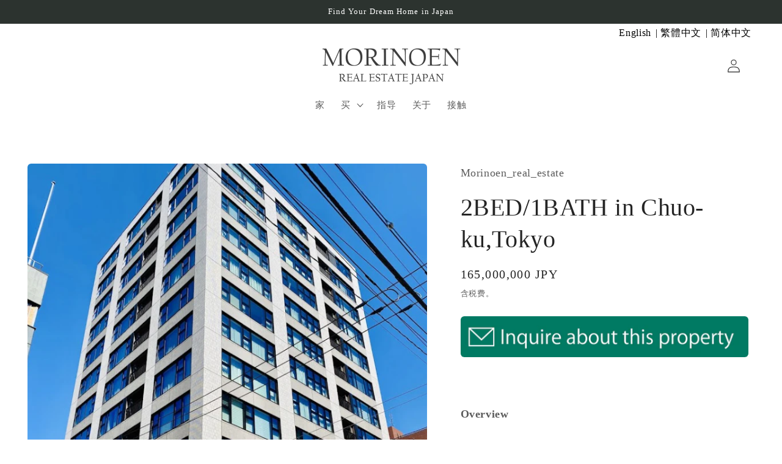

--- FILE ---
content_type: text/html; charset=utf-8
request_url: https://morinoen-realestate.jp/zh/products/copy-of-2bed-1bath-in-chuo-ku-tokyo-6
body_size: 22123
content:
<!doctype html>
<html class="no-js" lang="zh-CN">
  <head>
    <meta charset="utf-8">
    <meta http-equiv="X-UA-Compatible" content="IE=edge">
    <meta name="viewport" content="width=device-width,initial-scale=1">
    <meta name="theme-color" content="">
    <link rel="canonical" href="https://morinoen-realestate.jp/zh/products/copy-of-2bed-1bath-in-chuo-ku-tokyo-6">
    <link rel="preconnect" href="https://cdn.shopify.com" crossorigin><link rel="icon" type="image/png" href="//morinoen-realestate.jp/cdn/shop/files/fabicon.png?crop=center&height=32&v=1676883457&width=32"><title>
      2BED/1BATH in Chuo-ku,Tokyo
 &ndash; morinoen_real_estate_US</title>

    
      <meta name="description" content="Overview Good location, 6 minutes walk from Ningyocho Station. Chuo-ku has a lot of famous areas like Nihonbashi, Ginza, Tsukiji and Tsukishima. Nihonbashi is one of the few areas retaining historical and traditional culture since the early Edo period. It is also the center of the commercial and business area, and many">
    

    

<meta property="og:site_name" content="morinoen_real_estate_US">
<meta property="og:url" content="https://morinoen-realestate.jp/zh/products/copy-of-2bed-1bath-in-chuo-ku-tokyo-6">
<meta property="og:title" content="2BED/1BATH in Chuo-ku,Tokyo">
<meta property="og:type" content="product">
<meta property="og:description" content="Overview Good location, 6 minutes walk from Ningyocho Station. Chuo-ku has a lot of famous areas like Nihonbashi, Ginza, Tsukiji and Tsukishima. Nihonbashi is one of the few areas retaining historical and traditional culture since the early Edo period. It is also the center of the commercial and business area, and many"><meta property="og:image" content="http://morinoen-realestate.jp/cdn/shop/products/poo.png?v=1680510986">
  <meta property="og:image:secure_url" content="https://morinoen-realestate.jp/cdn/shop/products/poo.png?v=1680510986">
  <meta property="og:image:width" content="699">
  <meta property="og:image:height" content="912"><meta property="og:price:amount" content="165,000,000">
  <meta property="og:price:currency" content="JPY"><meta name="twitter:card" content="summary_large_image">
<meta name="twitter:title" content="2BED/1BATH in Chuo-ku,Tokyo">
<meta name="twitter:description" content="Overview Good location, 6 minutes walk from Ningyocho Station. Chuo-ku has a lot of famous areas like Nihonbashi, Ginza, Tsukiji and Tsukishima. Nihonbashi is one of the few areas retaining historical and traditional culture since the early Edo period. It is also the center of the commercial and business area, and many">


    <script src="//morinoen-realestate.jp/cdn/shop/t/4/assets/global.js?v=149496944046504657681680681747" defer="defer"></script>
    <script>window.performance && window.performance.mark && window.performance.mark('shopify.content_for_header.start');</script><meta id="shopify-digital-wallet" name="shopify-digital-wallet" content="/71783547161/digital_wallets/dialog">
<meta name="shopify-checkout-api-token" content="2f82f796d38065f8a7191f618b20e875">
<meta id="in-context-paypal-metadata" data-shop-id="71783547161" data-venmo-supported="false" data-environment="production" data-locale="zh_CN" data-paypal-v4="true" data-currency="JPY">
<link rel="alternate" type="application/json+oembed" href="https://morinoen-realestate.jp/zh/products/copy-of-2bed-1bath-in-chuo-ku-tokyo-6.oembed">
<script async="async" src="/checkouts/internal/preloads.js?locale=zh-JP"></script>
<link rel="preconnect" href="https://shop.app" crossorigin="anonymous">
<script async="async" src="https://shop.app/checkouts/internal/preloads.js?locale=zh-JP&shop_id=71783547161" crossorigin="anonymous"></script>
<script id="apple-pay-shop-capabilities" type="application/json">{"shopId":71783547161,"countryCode":"JP","currencyCode":"JPY","merchantCapabilities":["supports3DS"],"merchantId":"gid:\/\/shopify\/Shop\/71783547161","merchantName":"morinoen_real_estate_US","requiredBillingContactFields":["postalAddress","email"],"requiredShippingContactFields":["postalAddress","email"],"shippingType":"shipping","supportedNetworks":["visa","masterCard","amex"],"total":{"type":"pending","label":"morinoen_real_estate_US","amount":"1.00"},"shopifyPaymentsEnabled":true,"supportsSubscriptions":true}</script>
<script id="shopify-features" type="application/json">{"accessToken":"2f82f796d38065f8a7191f618b20e875","betas":["rich-media-storefront-analytics"],"domain":"morinoen-realestate.jp","predictiveSearch":true,"shopId":71783547161,"locale":"zh-cn"}</script>
<script>var Shopify = Shopify || {};
Shopify.shop = "morinoen-real-estate.myshopify.com";
Shopify.locale = "zh-CN";
Shopify.currency = {"active":"JPY","rate":"1.0"};
Shopify.country = "JP";
Shopify.theme = {"name":"morinoen with hk-website-link","id":146850545945,"schema_name":"Craft","schema_version":"5.0.1","theme_store_id":1368,"role":"main"};
Shopify.theme.handle = "null";
Shopify.theme.style = {"id":null,"handle":null};
Shopify.cdnHost = "morinoen-realestate.jp/cdn";
Shopify.routes = Shopify.routes || {};
Shopify.routes.root = "/zh/";</script>
<script type="module">!function(o){(o.Shopify=o.Shopify||{}).modules=!0}(window);</script>
<script>!function(o){function n(){var o=[];function n(){o.push(Array.prototype.slice.apply(arguments))}return n.q=o,n}var t=o.Shopify=o.Shopify||{};t.loadFeatures=n(),t.autoloadFeatures=n()}(window);</script>
<script>
  window.ShopifyPay = window.ShopifyPay || {};
  window.ShopifyPay.apiHost = "shop.app\/pay";
  window.ShopifyPay.redirectState = null;
</script>
<script id="shop-js-analytics" type="application/json">{"pageType":"product"}</script>
<script defer="defer" async type="module" src="//morinoen-realestate.jp/cdn/shopifycloud/shop-js/modules/v2/client.init-shop-cart-sync_B-0rEGOI.zh-CN.esm.js"></script>
<script defer="defer" async type="module" src="//morinoen-realestate.jp/cdn/shopifycloud/shop-js/modules/v2/chunk.common_DV_Ye4sH.esm.js"></script>
<script type="module">
  await import("//morinoen-realestate.jp/cdn/shopifycloud/shop-js/modules/v2/client.init-shop-cart-sync_B-0rEGOI.zh-CN.esm.js");
await import("//morinoen-realestate.jp/cdn/shopifycloud/shop-js/modules/v2/chunk.common_DV_Ye4sH.esm.js");

  window.Shopify.SignInWithShop?.initShopCartSync?.({"fedCMEnabled":true,"windoidEnabled":true});

</script>
<script>
  window.Shopify = window.Shopify || {};
  if (!window.Shopify.featureAssets) window.Shopify.featureAssets = {};
  window.Shopify.featureAssets['shop-js'] = {"shop-cart-sync":["modules/v2/client.shop-cart-sync_D79_AeDv.zh-CN.esm.js","modules/v2/chunk.common_DV_Ye4sH.esm.js"],"init-fed-cm":["modules/v2/client.init-fed-cm_BvPRe-Cc.zh-CN.esm.js","modules/v2/chunk.common_DV_Ye4sH.esm.js"],"init-shop-email-lookup-coordinator":["modules/v2/client.init-shop-email-lookup-coordinator_DExWEULz.zh-CN.esm.js","modules/v2/chunk.common_DV_Ye4sH.esm.js"],"shop-cash-offers":["modules/v2/client.shop-cash-offers_Dbk0rX1F.zh-CN.esm.js","modules/v2/chunk.common_DV_Ye4sH.esm.js","modules/v2/chunk.modal_B_p9J-Gt.esm.js"],"init-shop-cart-sync":["modules/v2/client.init-shop-cart-sync_B-0rEGOI.zh-CN.esm.js","modules/v2/chunk.common_DV_Ye4sH.esm.js"],"init-windoid":["modules/v2/client.init-windoid_BqUXUIT9.zh-CN.esm.js","modules/v2/chunk.common_DV_Ye4sH.esm.js"],"shop-toast-manager":["modules/v2/client.shop-toast-manager_DC4uivXR.zh-CN.esm.js","modules/v2/chunk.common_DV_Ye4sH.esm.js"],"pay-button":["modules/v2/client.pay-button_9uqgr2W1.zh-CN.esm.js","modules/v2/chunk.common_DV_Ye4sH.esm.js"],"shop-button":["modules/v2/client.shop-button_VmlCkeip.zh-CN.esm.js","modules/v2/chunk.common_DV_Ye4sH.esm.js"],"shop-login-button":["modules/v2/client.shop-login-button_DQlCTyhK.zh-CN.esm.js","modules/v2/chunk.common_DV_Ye4sH.esm.js","modules/v2/chunk.modal_B_p9J-Gt.esm.js"],"avatar":["modules/v2/client.avatar_BTnouDA3.zh-CN.esm.js"],"shop-follow-button":["modules/v2/client.shop-follow-button_DFtLAwkY.zh-CN.esm.js","modules/v2/chunk.common_DV_Ye4sH.esm.js","modules/v2/chunk.modal_B_p9J-Gt.esm.js"],"init-customer-accounts-sign-up":["modules/v2/client.init-customer-accounts-sign-up_G1nZj5cr.zh-CN.esm.js","modules/v2/client.shop-login-button_DQlCTyhK.zh-CN.esm.js","modules/v2/chunk.common_DV_Ye4sH.esm.js","modules/v2/chunk.modal_B_p9J-Gt.esm.js"],"init-shop-for-new-customer-accounts":["modules/v2/client.init-shop-for-new-customer-accounts_Bb6WwdQV.zh-CN.esm.js","modules/v2/client.shop-login-button_DQlCTyhK.zh-CN.esm.js","modules/v2/chunk.common_DV_Ye4sH.esm.js","modules/v2/chunk.modal_B_p9J-Gt.esm.js"],"init-customer-accounts":["modules/v2/client.init-customer-accounts_B0YggVsP.zh-CN.esm.js","modules/v2/client.shop-login-button_DQlCTyhK.zh-CN.esm.js","modules/v2/chunk.common_DV_Ye4sH.esm.js","modules/v2/chunk.modal_B_p9J-Gt.esm.js"],"checkout-modal":["modules/v2/client.checkout-modal_BncxAzGN.zh-CN.esm.js","modules/v2/chunk.common_DV_Ye4sH.esm.js","modules/v2/chunk.modal_B_p9J-Gt.esm.js"],"lead-capture":["modules/v2/client.lead-capture_9xqUhTBE.zh-CN.esm.js","modules/v2/chunk.common_DV_Ye4sH.esm.js","modules/v2/chunk.modal_B_p9J-Gt.esm.js"],"shop-login":["modules/v2/client.shop-login_CzkaZ4uI.zh-CN.esm.js","modules/v2/chunk.common_DV_Ye4sH.esm.js","modules/v2/chunk.modal_B_p9J-Gt.esm.js"],"payment-terms":["modules/v2/client.payment-terms_DjbaQGnk.zh-CN.esm.js","modules/v2/chunk.common_DV_Ye4sH.esm.js","modules/v2/chunk.modal_B_p9J-Gt.esm.js"]};
</script>
<script id="__st">var __st={"a":71783547161,"offset":32400,"reqid":"81d6184e-869b-4c17-9fa0-fe99fa352685-1765388999","pageurl":"morinoen-realestate.jp\/zh\/products\/copy-of-2bed-1bath-in-chuo-ku-tokyo-6","u":"b0ad81c1f83d","p":"product","rtyp":"product","rid":8143176106265};</script>
<script>window.ShopifyPaypalV4VisibilityTracking = true;</script>
<script id="captcha-bootstrap">!function(){'use strict';const t='contact',e='account',n='new_comment',o=[[t,t],['blogs',n],['comments',n],[t,'customer']],c=[[e,'customer_login'],[e,'guest_login'],[e,'recover_customer_password'],[e,'create_customer']],r=t=>t.map((([t,e])=>`form[action*='/${t}']:not([data-nocaptcha='true']) input[name='form_type'][value='${e}']`)).join(','),a=t=>()=>t?[...document.querySelectorAll(t)].map((t=>t.form)):[];function s(){const t=[...o],e=r(t);return a(e)}const i='password',u='form_key',d=['recaptcha-v3-token','g-recaptcha-response','h-captcha-response',i],f=()=>{try{return window.sessionStorage}catch{return}},m='__shopify_v',_=t=>t.elements[u];function p(t,e,n=!1){try{const o=window.sessionStorage,c=JSON.parse(o.getItem(e)),{data:r}=function(t){const{data:e,action:n}=t;return t[m]||n?{data:e,action:n}:{data:t,action:n}}(c);for(const[e,n]of Object.entries(r))t.elements[e]&&(t.elements[e].value=n);n&&o.removeItem(e)}catch(o){console.error('form repopulation failed',{error:o})}}const l='form_type',E='cptcha';function T(t){t.dataset[E]=!0}const w=window,h=w.document,L='Shopify',v='ce_forms',y='captcha';let A=!1;((t,e)=>{const n=(g='f06e6c50-85a8-45c8-87d0-21a2b65856fe',I='https://cdn.shopify.com/shopifycloud/storefront-forms-hcaptcha/ce_storefront_forms_captcha_hcaptcha.v1.5.2.iife.js',D={infoText:'受 hCaptcha 保护',privacyText:'隐私',termsText:'条款'},(t,e,n)=>{const o=w[L][v],c=o.bindForm;if(c)return c(t,g,e,D).then(n);var r;o.q.push([[t,g,e,D],n]),r=I,A||(h.body.append(Object.assign(h.createElement('script'),{id:'captcha-provider',async:!0,src:r})),A=!0)});var g,I,D;w[L]=w[L]||{},w[L][v]=w[L][v]||{},w[L][v].q=[],w[L][y]=w[L][y]||{},w[L][y].protect=function(t,e){n(t,void 0,e),T(t)},Object.freeze(w[L][y]),function(t,e,n,w,h,L){const[v,y,A,g]=function(t,e,n){const i=e?o:[],u=t?c:[],d=[...i,...u],f=r(d),m=r(i),_=r(d.filter((([t,e])=>n.includes(e))));return[a(f),a(m),a(_),s()]}(w,h,L),I=t=>{const e=t.target;return e instanceof HTMLFormElement?e:e&&e.form},D=t=>v().includes(t);t.addEventListener('submit',(t=>{const e=I(t);if(!e)return;const n=D(e)&&!e.dataset.hcaptchaBound&&!e.dataset.recaptchaBound,o=_(e),c=g().includes(e)&&(!o||!o.value);(n||c)&&t.preventDefault(),c&&!n&&(function(t){try{if(!f())return;!function(t){const e=f();if(!e)return;const n=_(t);if(!n)return;const o=n.value;o&&e.removeItem(o)}(t);const e=Array.from(Array(32),(()=>Math.random().toString(36)[2])).join('');!function(t,e){_(t)||t.append(Object.assign(document.createElement('input'),{type:'hidden',name:u})),t.elements[u].value=e}(t,e),function(t,e){const n=f();if(!n)return;const o=[...t.querySelectorAll(`input[type='${i}']`)].map((({name:t})=>t)),c=[...d,...o],r={};for(const[a,s]of new FormData(t).entries())c.includes(a)||(r[a]=s);n.setItem(e,JSON.stringify({[m]:1,action:t.action,data:r}))}(t,e)}catch(e){console.error('failed to persist form',e)}}(e),e.submit())}));const S=(t,e)=>{t&&!t.dataset[E]&&(n(t,e.some((e=>e===t))),T(t))};for(const o of['focusin','change'])t.addEventListener(o,(t=>{const e=I(t);D(e)&&S(e,y())}));const B=e.get('form_key'),M=e.get(l),P=B&&M;t.addEventListener('DOMContentLoaded',(()=>{const t=y();if(P)for(const e of t)e.elements[l].value===M&&p(e,B);[...new Set([...A(),...v().filter((t=>'true'===t.dataset.shopifyCaptcha))])].forEach((e=>S(e,t)))}))}(h,new URLSearchParams(w.location.search),n,t,e,['guest_login'])})(!0,!0)}();</script>
<script integrity="sha256-52AcMU7V7pcBOXWImdc/TAGTFKeNjmkeM1Pvks/DTgc=" data-source-attribution="shopify.loadfeatures" defer="defer" src="//morinoen-realestate.jp/cdn/shopifycloud/storefront/assets/storefront/load_feature-81c60534.js" crossorigin="anonymous"></script>
<script crossorigin="anonymous" defer="defer" src="//morinoen-realestate.jp/cdn/shopifycloud/storefront/assets/shopify_pay/storefront-65b4c6d7.js?v=20250812"></script>
<script data-source-attribution="shopify.dynamic_checkout.dynamic.init">var Shopify=Shopify||{};Shopify.PaymentButton=Shopify.PaymentButton||{isStorefrontPortableWallets:!0,init:function(){window.Shopify.PaymentButton.init=function(){};var t=document.createElement("script");t.src="https://morinoen-realestate.jp/cdn/shopifycloud/portable-wallets/latest/portable-wallets.zh-cn.js",t.type="module",document.head.appendChild(t)}};
</script>
<script data-source-attribution="shopify.dynamic_checkout.buyer_consent">
  function portableWalletsHideBuyerConsent(e){var t=document.getElementById("shopify-buyer-consent"),n=document.getElementById("shopify-subscription-policy-button");t&&n&&(t.classList.add("hidden"),t.setAttribute("aria-hidden","true"),n.removeEventListener("click",e))}function portableWalletsShowBuyerConsent(e){var t=document.getElementById("shopify-buyer-consent"),n=document.getElementById("shopify-subscription-policy-button");t&&n&&(t.classList.remove("hidden"),t.removeAttribute("aria-hidden"),n.addEventListener("click",e))}window.Shopify?.PaymentButton&&(window.Shopify.PaymentButton.hideBuyerConsent=portableWalletsHideBuyerConsent,window.Shopify.PaymentButton.showBuyerConsent=portableWalletsShowBuyerConsent);
</script>
<script data-source-attribution="shopify.dynamic_checkout.cart.bootstrap">document.addEventListener("DOMContentLoaded",(function(){function t(){return document.querySelector("shopify-accelerated-checkout-cart, shopify-accelerated-checkout")}if(t())Shopify.PaymentButton.init();else{new MutationObserver((function(e,n){t()&&(Shopify.PaymentButton.init(),n.disconnect())})).observe(document.body,{childList:!0,subtree:!0})}}));
</script>
<link id="shopify-accelerated-checkout-styles" rel="stylesheet" media="screen" href="https://morinoen-realestate.jp/cdn/shopifycloud/portable-wallets/latest/accelerated-checkout-backwards-compat.css" crossorigin="anonymous">
<style id="shopify-accelerated-checkout-cart">
        #shopify-buyer-consent {
  margin-top: 1em;
  display: inline-block;
  width: 100%;
}

#shopify-buyer-consent.hidden {
  display: none;
}

#shopify-subscription-policy-button {
  background: none;
  border: none;
  padding: 0;
  text-decoration: underline;
  font-size: inherit;
  cursor: pointer;
}

#shopify-subscription-policy-button::before {
  box-shadow: none;
}

      </style>
<script id="sections-script" data-sections="header,footer" defer="defer" src="//morinoen-realestate.jp/cdn/shop/t/4/compiled_assets/scripts.js?161"></script>
<script>window.performance && window.performance.mark && window.performance.mark('shopify.content_for_header.end');</script>


    <style data-shopify>
      
      
      
      
      

      :root {
        --font-body-family: "New York", Iowan Old Style, Apple Garamond, Baskerville, Times New Roman, Droid Serif, Times, Source Serif Pro, serif, Apple Color Emoji, Segoe UI Emoji, Segoe UI Symbol;
        --font-body-style: normal;
        --font-body-weight: 400;
        --font-body-weight-bold: 700;

        --font-heading-family: "New York", Iowan Old Style, Apple Garamond, Baskerville, Times New Roman, Droid Serif, Times, Source Serif Pro, serif, Apple Color Emoji, Segoe UI Emoji, Segoe UI Symbol;
        --font-heading-style: normal;
        --font-heading-weight: 400;

        --font-body-scale: 1.1;
        --font-heading-scale: 0.9090909090909091;

        --color-base-text: 37, 37, 37;
        --color-shadow: 37, 37, 37;
        --color-base-background-1: 255, 255, 255;
        --color-base-background-2: 255, 255, 255;
        --color-base-solid-button-labels: 255, 255, 255;
        --color-base-outline-button-labels: 2, 2, 2;
        --color-base-accent-1: 44, 51, 47;
        --color-base-accent-2: 63, 81, 71;
        --payment-terms-background-color: #ffffff;

        --gradient-base-background-1: #ffffff;
        --gradient-base-background-2: #FFFFFF;
        --gradient-base-accent-1: #2C332F;
        --gradient-base-accent-2: #3F5147;

        --media-padding: px;
        --media-border-opacity: 0.1;
        --media-border-width: 0px;
        --media-radius: 6px;
        --media-shadow-opacity: 0.0;
        --media-shadow-horizontal-offset: 0px;
        --media-shadow-vertical-offset: 4px;
        --media-shadow-blur-radius: 5px;
        --media-shadow-visible: 0;

        --page-width: 120rem;
        --page-width-margin: 0rem;

        --product-card-image-padding: 0.0rem;
        --product-card-corner-radius: 0.6rem;
        --product-card-text-alignment: left;
        --product-card-border-width: 0.1rem;
        --product-card-border-opacity: 0.1;
        --product-card-shadow-opacity: 0.0;
        --product-card-shadow-visible: 0;
        --product-card-shadow-horizontal-offset: 0.0rem;
        --product-card-shadow-vertical-offset: 0.4rem;
        --product-card-shadow-blur-radius: 0.5rem;

        --collection-card-image-padding: 0.0rem;
        --collection-card-corner-radius: 0.6rem;
        --collection-card-text-alignment: left;
        --collection-card-border-width: 0.1rem;
        --collection-card-border-opacity: 0.1;
        --collection-card-shadow-opacity: 0.0;
        --collection-card-shadow-visible: 0;
        --collection-card-shadow-horizontal-offset: 0.0rem;
        --collection-card-shadow-vertical-offset: 0.4rem;
        --collection-card-shadow-blur-radius: 0.5rem;

        --blog-card-image-padding: 0.0rem;
        --blog-card-corner-radius: 0.6rem;
        --blog-card-text-alignment: left;
        --blog-card-border-width: 0.1rem;
        --blog-card-border-opacity: 0.1;
        --blog-card-shadow-opacity: 0.0;
        --blog-card-shadow-visible: 0;
        --blog-card-shadow-horizontal-offset: 0.0rem;
        --blog-card-shadow-vertical-offset: 0.4rem;
        --blog-card-shadow-blur-radius: 0.5rem;

        --badge-corner-radius: 0.6rem;

        --popup-border-width: 1px;
        --popup-border-opacity: 0.5;
        --popup-corner-radius: 6px;
        --popup-shadow-opacity: 0.0;
        --popup-shadow-horizontal-offset: 0px;
        --popup-shadow-vertical-offset: 4px;
        --popup-shadow-blur-radius: 5px;

        --drawer-border-width: 1px;
        --drawer-border-opacity: 0.1;
        --drawer-shadow-opacity: 0.0;
        --drawer-shadow-horizontal-offset: 0px;
        --drawer-shadow-vertical-offset: 4px;
        --drawer-shadow-blur-radius: 5px;

        --spacing-sections-desktop: 0px;
        --spacing-sections-mobile: 0px;

        --grid-desktop-vertical-spacing: 20px;
        --grid-desktop-horizontal-spacing: 20px;
        --grid-mobile-vertical-spacing: 10px;
        --grid-mobile-horizontal-spacing: 10px;

        --text-boxes-border-opacity: 0.1;
        --text-boxes-border-width: 0px;
        --text-boxes-radius: 6px;
        --text-boxes-shadow-opacity: 0.0;
        --text-boxes-shadow-visible: 0;
        --text-boxes-shadow-horizontal-offset: 0px;
        --text-boxes-shadow-vertical-offset: 4px;
        --text-boxes-shadow-blur-radius: 5px;

        --buttons-radius: 6px;
        --buttons-radius-outset: 7px;
        --buttons-border-width: 1px;
        --buttons-border-opacity: 1.0;
        --buttons-shadow-opacity: 0.0;
        --buttons-shadow-visible: 0;
        --buttons-shadow-horizontal-offset: 0px;
        --buttons-shadow-vertical-offset: 4px;
        --buttons-shadow-blur-radius: 5px;
        --buttons-border-offset: 0.3px;

        --inputs-radius: 6px;
        --inputs-border-width: 1px;
        --inputs-border-opacity: 0.55;
        --inputs-shadow-opacity: 0.0;
        --inputs-shadow-horizontal-offset: 0px;
        --inputs-margin-offset: 0px;
        --inputs-shadow-vertical-offset: 4px;
        --inputs-shadow-blur-radius: 5px;
        --inputs-radius-outset: 7px;

        --variant-pills-radius: 40px;
        --variant-pills-border-width: 1px;
        --variant-pills-border-opacity: 0.55;
        --variant-pills-shadow-opacity: 0.0;
        --variant-pills-shadow-horizontal-offset: 0px;
        --variant-pills-shadow-vertical-offset: 4px;
        --variant-pills-shadow-blur-radius: 5px;
      }

      *,
      *::before,
      *::after {
        box-sizing: inherit;
        text-decoration:none;
      }

      html {
        box-sizing: border-box;
        font-size: calc(var(--font-body-scale) * 62.5%);
        height: 100%;
      }

      body {
        display: grid;
        grid-template-rows: auto auto 1fr auto;
        grid-template-columns: 100%;
        min-height: 100%;
        margin: 0;
        font-size: 1.5rem;
        letter-spacing: 0.06rem;
        line-height: calc(1 + 0.8 / var(--font-body-scale));
        font-family: var(--font-body-family);
        font-style: var(--font-body-style);
        font-weight: var(--font-body-weight);
      }

      @media screen and (min-width: 750px) {
        body {
          font-size: 1.6rem;
        }
      }
    </style>

    <link href="//morinoen-realestate.jp/cdn/shop/t/4/assets/base.css?v=88290808517547527771680681747" rel="stylesheet" type="text/css" media="all" />
<script>document.documentElement.className = document.documentElement.className.replace('no-js', 'js');
    if (Shopify.designMode) {
      document.documentElement.classList.add('shopify-design-mode');
    }
    </script>
  <!-- "snippets/weglot_hreftags.liquid" was not rendered, the associated app was uninstalled -->
<!-- "snippets/weglot_switcher.liquid" was not rendered, the associated app was uninstalled -->
<link href="https://monorail-edge.shopifysvc.com" rel="dns-prefetch">
<script>(function(){if ("sendBeacon" in navigator && "performance" in window) {try {var session_token_from_headers = performance.getEntriesByType('navigation')[0].serverTiming.find(x => x.name == '_s').description;} catch {var session_token_from_headers = undefined;}var session_cookie_matches = document.cookie.match(/_shopify_s=([^;]*)/);var session_token_from_cookie = session_cookie_matches && session_cookie_matches.length === 2 ? session_cookie_matches[1] : "";var session_token = session_token_from_headers || session_token_from_cookie || "";function handle_abandonment_event(e) {var entries = performance.getEntries().filter(function(entry) {return /monorail-edge.shopifysvc.com/.test(entry.name);});if (!window.abandonment_tracked && entries.length === 0) {window.abandonment_tracked = true;var currentMs = Date.now();var navigation_start = performance.timing.navigationStart;var payload = {shop_id: 71783547161,url: window.location.href,navigation_start,duration: currentMs - navigation_start,session_token,page_type: "product"};window.navigator.sendBeacon("https://monorail-edge.shopifysvc.com/v1/produce", JSON.stringify({schema_id: "online_store_buyer_site_abandonment/1.1",payload: payload,metadata: {event_created_at_ms: currentMs,event_sent_at_ms: currentMs}}));}}window.addEventListener('pagehide', handle_abandonment_event);}}());</script>
<script id="web-pixels-manager-setup">(function e(e,d,r,n,o){if(void 0===o&&(o={}),!Boolean(null===(a=null===(i=window.Shopify)||void 0===i?void 0:i.analytics)||void 0===a?void 0:a.replayQueue)){var i,a;window.Shopify=window.Shopify||{};var t=window.Shopify;t.analytics=t.analytics||{};var s=t.analytics;s.replayQueue=[],s.publish=function(e,d,r){return s.replayQueue.push([e,d,r]),!0};try{self.performance.mark("wpm:start")}catch(e){}var l=function(){var e={modern:/Edge?\/(1{2}[4-9]|1[2-9]\d|[2-9]\d{2}|\d{4,})\.\d+(\.\d+|)|Firefox\/(1{2}[4-9]|1[2-9]\d|[2-9]\d{2}|\d{4,})\.\d+(\.\d+|)|Chrom(ium|e)\/(9{2}|\d{3,})\.\d+(\.\d+|)|(Maci|X1{2}).+ Version\/(15\.\d+|(1[6-9]|[2-9]\d|\d{3,})\.\d+)([,.]\d+|)( \(\w+\)|)( Mobile\/\w+|) Safari\/|Chrome.+OPR\/(9{2}|\d{3,})\.\d+\.\d+|(CPU[ +]OS|iPhone[ +]OS|CPU[ +]iPhone|CPU IPhone OS|CPU iPad OS)[ +]+(15[._]\d+|(1[6-9]|[2-9]\d|\d{3,})[._]\d+)([._]\d+|)|Android:?[ /-](13[3-9]|1[4-9]\d|[2-9]\d{2}|\d{4,})(\.\d+|)(\.\d+|)|Android.+Firefox\/(13[5-9]|1[4-9]\d|[2-9]\d{2}|\d{4,})\.\d+(\.\d+|)|Android.+Chrom(ium|e)\/(13[3-9]|1[4-9]\d|[2-9]\d{2}|\d{4,})\.\d+(\.\d+|)|SamsungBrowser\/([2-9]\d|\d{3,})\.\d+/,legacy:/Edge?\/(1[6-9]|[2-9]\d|\d{3,})\.\d+(\.\d+|)|Firefox\/(5[4-9]|[6-9]\d|\d{3,})\.\d+(\.\d+|)|Chrom(ium|e)\/(5[1-9]|[6-9]\d|\d{3,})\.\d+(\.\d+|)([\d.]+$|.*Safari\/(?![\d.]+ Edge\/[\d.]+$))|(Maci|X1{2}).+ Version\/(10\.\d+|(1[1-9]|[2-9]\d|\d{3,})\.\d+)([,.]\d+|)( \(\w+\)|)( Mobile\/\w+|) Safari\/|Chrome.+OPR\/(3[89]|[4-9]\d|\d{3,})\.\d+\.\d+|(CPU[ +]OS|iPhone[ +]OS|CPU[ +]iPhone|CPU IPhone OS|CPU iPad OS)[ +]+(10[._]\d+|(1[1-9]|[2-9]\d|\d{3,})[._]\d+)([._]\d+|)|Android:?[ /-](13[3-9]|1[4-9]\d|[2-9]\d{2}|\d{4,})(\.\d+|)(\.\d+|)|Mobile Safari.+OPR\/([89]\d|\d{3,})\.\d+\.\d+|Android.+Firefox\/(13[5-9]|1[4-9]\d|[2-9]\d{2}|\d{4,})\.\d+(\.\d+|)|Android.+Chrom(ium|e)\/(13[3-9]|1[4-9]\d|[2-9]\d{2}|\d{4,})\.\d+(\.\d+|)|Android.+(UC? ?Browser|UCWEB|U3)[ /]?(15\.([5-9]|\d{2,})|(1[6-9]|[2-9]\d|\d{3,})\.\d+)\.\d+|SamsungBrowser\/(5\.\d+|([6-9]|\d{2,})\.\d+)|Android.+MQ{2}Browser\/(14(\.(9|\d{2,})|)|(1[5-9]|[2-9]\d|\d{3,})(\.\d+|))(\.\d+|)|K[Aa][Ii]OS\/(3\.\d+|([4-9]|\d{2,})\.\d+)(\.\d+|)/},d=e.modern,r=e.legacy,n=navigator.userAgent;return n.match(d)?"modern":n.match(r)?"legacy":"unknown"}(),u="modern"===l?"modern":"legacy",c=(null!=n?n:{modern:"",legacy:""})[u],f=function(e){return[e.baseUrl,"/wpm","/b",e.hashVersion,"modern"===e.buildTarget?"m":"l",".js"].join("")}({baseUrl:d,hashVersion:r,buildTarget:u}),m=function(e){var d=e.version,r=e.bundleTarget,n=e.surface,o=e.pageUrl,i=e.monorailEndpoint;return{emit:function(e){var a=e.status,t=e.errorMsg,s=(new Date).getTime(),l=JSON.stringify({metadata:{event_sent_at_ms:s},events:[{schema_id:"web_pixels_manager_load/3.1",payload:{version:d,bundle_target:r,page_url:o,status:a,surface:n,error_msg:t},metadata:{event_created_at_ms:s}}]});if(!i)return console&&console.warn&&console.warn("[Web Pixels Manager] No Monorail endpoint provided, skipping logging."),!1;try{return self.navigator.sendBeacon.bind(self.navigator)(i,l)}catch(e){}var u=new XMLHttpRequest;try{return u.open("POST",i,!0),u.setRequestHeader("Content-Type","text/plain"),u.send(l),!0}catch(e){return console&&console.warn&&console.warn("[Web Pixels Manager] Got an unhandled error while logging to Monorail."),!1}}}}({version:r,bundleTarget:l,surface:e.surface,pageUrl:self.location.href,monorailEndpoint:e.monorailEndpoint});try{o.browserTarget=l,function(e){var d=e.src,r=e.async,n=void 0===r||r,o=e.onload,i=e.onerror,a=e.sri,t=e.scriptDataAttributes,s=void 0===t?{}:t,l=document.createElement("script"),u=document.querySelector("head"),c=document.querySelector("body");if(l.async=n,l.src=d,a&&(l.integrity=a,l.crossOrigin="anonymous"),s)for(var f in s)if(Object.prototype.hasOwnProperty.call(s,f))try{l.dataset[f]=s[f]}catch(e){}if(o&&l.addEventListener("load",o),i&&l.addEventListener("error",i),u)u.appendChild(l);else{if(!c)throw new Error("Did not find a head or body element to append the script");c.appendChild(l)}}({src:f,async:!0,onload:function(){if(!function(){var e,d;return Boolean(null===(d=null===(e=window.Shopify)||void 0===e?void 0:e.analytics)||void 0===d?void 0:d.initialized)}()){var d=window.webPixelsManager.init(e)||void 0;if(d){var r=window.Shopify.analytics;r.replayQueue.forEach((function(e){var r=e[0],n=e[1],o=e[2];d.publishCustomEvent(r,n,o)})),r.replayQueue=[],r.publish=d.publishCustomEvent,r.visitor=d.visitor,r.initialized=!0}}},onerror:function(){return m.emit({status:"failed",errorMsg:"".concat(f," has failed to load")})},sri:function(e){var d=/^sha384-[A-Za-z0-9+/=]+$/;return"string"==typeof e&&d.test(e)}(c)?c:"",scriptDataAttributes:o}),m.emit({status:"loading"})}catch(e){m.emit({status:"failed",errorMsg:(null==e?void 0:e.message)||"Unknown error"})}}})({shopId: 71783547161,storefrontBaseUrl: "https://morinoen-realestate.jp",extensionsBaseUrl: "https://extensions.shopifycdn.com/cdn/shopifycloud/web-pixels-manager",monorailEndpoint: "https://monorail-edge.shopifysvc.com/unstable/produce_batch",surface: "storefront-renderer",enabledBetaFlags: ["2dca8a86"],webPixelsConfigList: [{"id":"shopify-app-pixel","configuration":"{}","eventPayloadVersion":"v1","runtimeContext":"STRICT","scriptVersion":"0450","apiClientId":"shopify-pixel","type":"APP","privacyPurposes":["ANALYTICS","MARKETING"]},{"id":"shopify-custom-pixel","eventPayloadVersion":"v1","runtimeContext":"LAX","scriptVersion":"0450","apiClientId":"shopify-pixel","type":"CUSTOM","privacyPurposes":["ANALYTICS","MARKETING"]}],isMerchantRequest: false,initData: {"shop":{"name":"morinoen_real_estate_US","paymentSettings":{"currencyCode":"JPY"},"myshopifyDomain":"morinoen-real-estate.myshopify.com","countryCode":"JP","storefrontUrl":"https:\/\/morinoen-realestate.jp\/zh"},"customer":null,"cart":null,"checkout":null,"productVariants":[{"price":{"amount":165000000.0,"currencyCode":"JPY"},"product":{"title":"2BED\/1BATH in Chuo-ku,Tokyo","vendor":"Morinoen_real_estate","id":"8143176106265","untranslatedTitle":"2BED\/1BATH in Chuo-ku,Tokyo","url":"\/zh\/products\/copy-of-2bed-1bath-in-chuo-ku-tokyo-6","type":""},"id":"44688522576153","image":{"src":"\/\/morinoen-realestate.jp\/cdn\/shop\/products\/poo.png?v=1680510986"},"sku":"","title":"Default Title","untranslatedTitle":"Default Title"}],"purchasingCompany":null},},"https://morinoen-realestate.jp/cdn","ae1676cfwd2530674p4253c800m34e853cb",{"modern":"","legacy":""},{"shopId":"71783547161","storefrontBaseUrl":"https:\/\/morinoen-realestate.jp","extensionBaseUrl":"https:\/\/extensions.shopifycdn.com\/cdn\/shopifycloud\/web-pixels-manager","surface":"storefront-renderer","enabledBetaFlags":"[\"2dca8a86\"]","isMerchantRequest":"false","hashVersion":"ae1676cfwd2530674p4253c800m34e853cb","publish":"custom","events":"[[\"page_viewed\",{}],[\"product_viewed\",{\"productVariant\":{\"price\":{\"amount\":165000000.0,\"currencyCode\":\"JPY\"},\"product\":{\"title\":\"2BED\/1BATH in Chuo-ku,Tokyo\",\"vendor\":\"Morinoen_real_estate\",\"id\":\"8143176106265\",\"untranslatedTitle\":\"2BED\/1BATH in Chuo-ku,Tokyo\",\"url\":\"\/zh\/products\/copy-of-2bed-1bath-in-chuo-ku-tokyo-6\",\"type\":\"\"},\"id\":\"44688522576153\",\"image\":{\"src\":\"\/\/morinoen-realestate.jp\/cdn\/shop\/products\/poo.png?v=1680510986\"},\"sku\":\"\",\"title\":\"Default Title\",\"untranslatedTitle\":\"Default Title\"}}]]"});</script><script>
  window.ShopifyAnalytics = window.ShopifyAnalytics || {};
  window.ShopifyAnalytics.meta = window.ShopifyAnalytics.meta || {};
  window.ShopifyAnalytics.meta.currency = 'JPY';
  var meta = {"product":{"id":8143176106265,"gid":"gid:\/\/shopify\/Product\/8143176106265","vendor":"Morinoen_real_estate","type":"","variants":[{"id":44688522576153,"price":16500000000,"name":"2BED\/1BATH in Chuo-ku,Tokyo","public_title":null,"sku":""}],"remote":false},"page":{"pageType":"product","resourceType":"product","resourceId":8143176106265}};
  for (var attr in meta) {
    window.ShopifyAnalytics.meta[attr] = meta[attr];
  }
</script>
<script class="analytics">
  (function () {
    var customDocumentWrite = function(content) {
      var jquery = null;

      if (window.jQuery) {
        jquery = window.jQuery;
      } else if (window.Checkout && window.Checkout.$) {
        jquery = window.Checkout.$;
      }

      if (jquery) {
        jquery('body').append(content);
      }
    };

    var hasLoggedConversion = function(token) {
      if (token) {
        return document.cookie.indexOf('loggedConversion=' + token) !== -1;
      }
      return false;
    }

    var setCookieIfConversion = function(token) {
      if (token) {
        var twoMonthsFromNow = new Date(Date.now());
        twoMonthsFromNow.setMonth(twoMonthsFromNow.getMonth() + 2);

        document.cookie = 'loggedConversion=' + token + '; expires=' + twoMonthsFromNow;
      }
    }

    var trekkie = window.ShopifyAnalytics.lib = window.trekkie = window.trekkie || [];
    if (trekkie.integrations) {
      return;
    }
    trekkie.methods = [
      'identify',
      'page',
      'ready',
      'track',
      'trackForm',
      'trackLink'
    ];
    trekkie.factory = function(method) {
      return function() {
        var args = Array.prototype.slice.call(arguments);
        args.unshift(method);
        trekkie.push(args);
        return trekkie;
      };
    };
    for (var i = 0; i < trekkie.methods.length; i++) {
      var key = trekkie.methods[i];
      trekkie[key] = trekkie.factory(key);
    }
    trekkie.load = function(config) {
      trekkie.config = config || {};
      trekkie.config.initialDocumentCookie = document.cookie;
      var first = document.getElementsByTagName('script')[0];
      var script = document.createElement('script');
      script.type = 'text/javascript';
      script.onerror = function(e) {
        var scriptFallback = document.createElement('script');
        scriptFallback.type = 'text/javascript';
        scriptFallback.onerror = function(error) {
                var Monorail = {
      produce: function produce(monorailDomain, schemaId, payload) {
        var currentMs = new Date().getTime();
        var event = {
          schema_id: schemaId,
          payload: payload,
          metadata: {
            event_created_at_ms: currentMs,
            event_sent_at_ms: currentMs
          }
        };
        return Monorail.sendRequest("https://" + monorailDomain + "/v1/produce", JSON.stringify(event));
      },
      sendRequest: function sendRequest(endpointUrl, payload) {
        // Try the sendBeacon API
        if (window && window.navigator && typeof window.navigator.sendBeacon === 'function' && typeof window.Blob === 'function' && !Monorail.isIos12()) {
          var blobData = new window.Blob([payload], {
            type: 'text/plain'
          });

          if (window.navigator.sendBeacon(endpointUrl, blobData)) {
            return true;
          } // sendBeacon was not successful

        } // XHR beacon

        var xhr = new XMLHttpRequest();

        try {
          xhr.open('POST', endpointUrl);
          xhr.setRequestHeader('Content-Type', 'text/plain');
          xhr.send(payload);
        } catch (e) {
          console.log(e);
        }

        return false;
      },
      isIos12: function isIos12() {
        return window.navigator.userAgent.lastIndexOf('iPhone; CPU iPhone OS 12_') !== -1 || window.navigator.userAgent.lastIndexOf('iPad; CPU OS 12_') !== -1;
      }
    };
    Monorail.produce('monorail-edge.shopifysvc.com',
      'trekkie_storefront_load_errors/1.1',
      {shop_id: 71783547161,
      theme_id: 146850545945,
      app_name: "storefront",
      context_url: window.location.href,
      source_url: "//morinoen-realestate.jp/cdn/s/trekkie.storefront.94e7babdf2ec3663c2b14be7d5a3b25b9303ebb0.min.js"});

        };
        scriptFallback.async = true;
        scriptFallback.src = '//morinoen-realestate.jp/cdn/s/trekkie.storefront.94e7babdf2ec3663c2b14be7d5a3b25b9303ebb0.min.js';
        first.parentNode.insertBefore(scriptFallback, first);
      };
      script.async = true;
      script.src = '//morinoen-realestate.jp/cdn/s/trekkie.storefront.94e7babdf2ec3663c2b14be7d5a3b25b9303ebb0.min.js';
      first.parentNode.insertBefore(script, first);
    };
    trekkie.load(
      {"Trekkie":{"appName":"storefront","development":false,"defaultAttributes":{"shopId":71783547161,"isMerchantRequest":null,"themeId":146850545945,"themeCityHash":"12581763381193094878","contentLanguage":"zh-CN","currency":"JPY","eventMetadataId":"654d88e5-ebf4-40e4-b569-86ab5d80cc2b"},"isServerSideCookieWritingEnabled":true,"monorailRegion":"shop_domain","enabledBetaFlags":["f0df213a"]},"Session Attribution":{},"S2S":{"facebookCapiEnabled":false,"source":"trekkie-storefront-renderer","apiClientId":580111}}
    );

    var loaded = false;
    trekkie.ready(function() {
      if (loaded) return;
      loaded = true;

      window.ShopifyAnalytics.lib = window.trekkie;

      var originalDocumentWrite = document.write;
      document.write = customDocumentWrite;
      try { window.ShopifyAnalytics.merchantGoogleAnalytics.call(this); } catch(error) {};
      document.write = originalDocumentWrite;

      window.ShopifyAnalytics.lib.page(null,{"pageType":"product","resourceType":"product","resourceId":8143176106265,"shopifyEmitted":true});

      var match = window.location.pathname.match(/checkouts\/(.+)\/(thank_you|post_purchase)/)
      var token = match? match[1]: undefined;
      if (!hasLoggedConversion(token)) {
        setCookieIfConversion(token);
        window.ShopifyAnalytics.lib.track("Viewed Product",{"currency":"JPY","variantId":44688522576153,"productId":8143176106265,"productGid":"gid:\/\/shopify\/Product\/8143176106265","name":"2BED\/1BATH in Chuo-ku,Tokyo","price":"165000000","sku":"","brand":"Morinoen_real_estate","variant":null,"category":"","nonInteraction":true,"remote":false},undefined,undefined,{"shopifyEmitted":true});
      window.ShopifyAnalytics.lib.track("monorail:\/\/trekkie_storefront_viewed_product\/1.1",{"currency":"JPY","variantId":44688522576153,"productId":8143176106265,"productGid":"gid:\/\/shopify\/Product\/8143176106265","name":"2BED\/1BATH in Chuo-ku,Tokyo","price":"165000000","sku":"","brand":"Morinoen_real_estate","variant":null,"category":"","nonInteraction":true,"remote":false,"referer":"https:\/\/morinoen-realestate.jp\/zh\/products\/copy-of-2bed-1bath-in-chuo-ku-tokyo-6"});
      }
    });


        var eventsListenerScript = document.createElement('script');
        eventsListenerScript.async = true;
        eventsListenerScript.src = "//morinoen-realestate.jp/cdn/shopifycloud/storefront/assets/shop_events_listener-3da45d37.js";
        document.getElementsByTagName('head')[0].appendChild(eventsListenerScript);

})();</script>
<script
  defer
  src="https://morinoen-realestate.jp/cdn/shopifycloud/perf-kit/shopify-perf-kit-2.1.2.min.js"
  data-application="storefront-renderer"
  data-shop-id="71783547161"
  data-render-region="gcp-us-central1"
  data-page-type="product"
  data-theme-instance-id="146850545945"
  data-theme-name="Craft"
  data-theme-version="5.0.1"
  data-monorail-region="shop_domain"
  data-resource-timing-sampling-rate="10"
  data-shs="true"
  data-shs-beacon="true"
  data-shs-export-with-fetch="true"
  data-shs-logs-sample-rate="1"
></script>
</head>

  <body class="gradient">
    <a class="skip-to-content-link button visually-hidden" href="#MainContent">
      跳到内容
    </a><div id="shopify-section-announcement-bar" class="shopify-section"><div class="announcement-bar color-accent-1 gradient" role="region" aria-label="公告" ><div class="page-width">
                <p class="announcement-bar__message center h5">
                  Find Your Dream Home in Japan
</p>
              </div></div>
</div>
    <div id="shopify-section-header" class="shopify-section section-header"><link rel="stylesheet" href="//morinoen-realestate.jp/cdn/shop/t/4/assets/component-list-menu.css?v=151968516119678728991680681747" media="print" onload="this.media='all'">
<link rel="stylesheet" href="//morinoen-realestate.jp/cdn/shop/t/4/assets/component-search.css?v=96455689198851321781680681747" media="print" onload="this.media='all'">
<link rel="stylesheet" href="//morinoen-realestate.jp/cdn/shop/t/4/assets/component-menu-drawer.css?v=182311192829367774911680681747" media="print" onload="this.media='all'">
<link rel="stylesheet" href="//morinoen-realestate.jp/cdn/shop/t/4/assets/component-cart-notification.css?v=183358051719344305851680681747" media="print" onload="this.media='all'">
<link rel="stylesheet" href="//morinoen-realestate.jp/cdn/shop/t/4/assets/component-cart-items.css?v=23917223812499722491680681747" media="print" onload="this.media='all'"><noscript><link href="//morinoen-realestate.jp/cdn/shop/t/4/assets/component-list-menu.css?v=151968516119678728991680681747" rel="stylesheet" type="text/css" media="all" /></noscript>
<noscript><link href="//morinoen-realestate.jp/cdn/shop/t/4/assets/component-search.css?v=96455689198851321781680681747" rel="stylesheet" type="text/css" media="all" /></noscript>
<noscript><link href="//morinoen-realestate.jp/cdn/shop/t/4/assets/component-menu-drawer.css?v=182311192829367774911680681747" rel="stylesheet" type="text/css" media="all" /></noscript>
<noscript><link href="//morinoen-realestate.jp/cdn/shop/t/4/assets/component-cart-notification.css?v=183358051719344305851680681747" rel="stylesheet" type="text/css" media="all" /></noscript>
<noscript><link href="//morinoen-realestate.jp/cdn/shop/t/4/assets/component-cart-items.css?v=23917223812499722491680681747" rel="stylesheet" type="text/css" media="all" /></noscript>

<style>
  header-drawer {
    justify-self: start;
    margin-left: -1.2rem;
  }

  .header__heading-logo {
    max-width: 250px;
  }

  @media screen and (min-width: 990px) {
    header-drawer {
      display: none;
    }
  }

  .menu-drawer-container {
    display: flex;
  }

  .list-menu {
    list-style: none;
    padding: 0;
    margin: 0;
  }

  .list-menu--inline {
    display: inline-flex;
    flex-wrap: wrap;
  }

  summary.list-menu__item {
    padding-right: 2.7rem;
  }

  .list-menu__item {
    display: flex;
    align-items: center;
    line-height: calc(1 + 0.3 / var(--font-body-scale));
  }

  .list-menu__item--link {
    text-decoration: none;
    padding-bottom: 1rem;
    padding-top: 1rem;
    line-height: calc(1 + 0.8 / var(--font-body-scale));
  }

  @media screen and (min-width: 750px) {
    .list-menu__item--link {
      padding-bottom: 0.5rem;
      padding-top: 0.5rem;
    }
  }
</style><style data-shopify>.header {
    padding-top: 14px;
    padding-bottom: 4px;
  }

  .section-header {
    margin-bottom: 30px;
  }
  
  .HK-link{
    transition: 1s;
    text-decoration: none;
    display: flex;
  }
  
  .HK-link-content {
    color:black;
    text-decoration: none;
  }

  .HK-link-content:hover{
    color:gray;
    transition: 0.5s;
  }

  @media screen and (max-width: 750px) {
    .section-header {
      margin-bottom: 40px;
    }
    
    .HK-link{
      right: 10px;
      position: absolute;
      top: 0px;
    }

    .HK-link-content {
      font-size: 5pt;
      padding-left:3px;
    }
  }

  @media screen and (min-width: 990px) {
    .header {
      padding-top: 28px;
      padding-bottom: 8px;
    }
    
    .HK-link{
    right: 50px;
    position: absolute;
    top: -15px;
    }

    .HK-link-content {
      font-size: 12pt;
      padding-left:7px;
    }
  }</style><script src="//morinoen-realestate.jp/cdn/shop/t/4/assets/details-disclosure.js?v=153497636716254413831680681747" defer="defer"></script>
<script src="//morinoen-realestate.jp/cdn/shop/t/4/assets/details-modal.js?v=4511761896672669691680681747" defer="defer"></script>
<script src="//morinoen-realestate.jp/cdn/shop/t/4/assets/cart-notification.js?v=160453272920806432391680681747" defer="defer"></script><svg xmlns="http://www.w3.org/2000/svg" class="hidden">
  <symbol id="icon-search" viewbox="0 0 18 19" fill="none">
    <path fill-rule="evenodd" clip-rule="evenodd" d="M11.03 11.68A5.784 5.784 0 112.85 3.5a5.784 5.784 0 018.18 8.18zm.26 1.12a6.78 6.78 0 11.72-.7l5.4 5.4a.5.5 0 11-.71.7l-5.41-5.4z" fill="currentColor"/>
  </symbol>

  <symbol id="icon-close" class="icon icon-close" fill="none" viewBox="0 0 18 17">
    <path d="M.865 15.978a.5.5 0 00.707.707l7.433-7.431 7.579 7.282a.501.501 0 00.846-.37.5.5 0 00-.153-.351L9.712 8.546l7.417-7.416a.5.5 0 10-.707-.708L8.991 7.853 1.413.573a.5.5 0 10-.693.72l7.563 7.268-7.418 7.417z" fill="currentColor">
  </symbol>

    </svg>


      
<div class="header-wrapper color-background-1 gradient">
  <header class="header header--top-center header--mobile-center page-width header--has-menu"><header-drawer data-breakpoint="tablet">
        <details id="Details-menu-drawer-container" class="menu-drawer-container">
          <summary class="header__icon header__icon--menu header__icon--summary link focus-inset" aria-label="菜单">
            <span>
              <svg xmlns="http://www.w3.org/2000/svg" aria-hidden="true" focusable="false" role="presentation" class="icon icon-hamburger" fill="none" viewBox="0 0 18 16">
  <path d="M1 .5a.5.5 0 100 1h15.71a.5.5 0 000-1H1zM.5 8a.5.5 0 01.5-.5h15.71a.5.5 0 010 1H1A.5.5 0 01.5 8zm0 7a.5.5 0 01.5-.5h15.71a.5.5 0 010 1H1a.5.5 0 01-.5-.5z" fill="currentColor">
</svg>

              <svg xmlns="http://www.w3.org/2000/svg" aria-hidden="true" focusable="false" role="presentation" class="icon icon-close" fill="none" viewBox="0 0 18 17">
  <path d="M.865 15.978a.5.5 0 00.707.707l7.433-7.431 7.579 7.282a.501.501 0 00.846-.37.5.5 0 00-.153-.351L9.712 8.546l7.417-7.416a.5.5 0 10-.707-.708L8.991 7.853 1.413.573a.5.5 0 10-.693.72l7.563 7.268-7.418 7.417z" fill="currentColor">
</svg>

            </span>
          </summary>
      
          <div id="menu-drawer" class="gradient menu-drawer motion-reduce" tabindex="-1">
            <div class="menu-drawer__inner-container">
              <div class="menu-drawer__navigation-container">
                <nav class="menu-drawer__navigation">
                  <ul class="menu-drawer__menu has-submenu list-menu" role="list"><li><a href="/zh" class="menu-drawer__menu-item list-menu__item link link--text focus-inset">
                            家
                          </a></li><li><details id="Details-menu-drawer-menu-item-2">
                            <summary class="menu-drawer__menu-item list-menu__item link link--text focus-inset">
                              买
                              <svg viewBox="0 0 14 10" fill="none" aria-hidden="true" focusable="false" role="presentation" class="icon icon-arrow" xmlns="http://www.w3.org/2000/svg">
  <path fill-rule="evenodd" clip-rule="evenodd" d="M8.537.808a.5.5 0 01.817-.162l4 4a.5.5 0 010 .708l-4 4a.5.5 0 11-.708-.708L11.793 5.5H1a.5.5 0 010-1h10.793L8.646 1.354a.5.5 0 01-.109-.546z" fill="currentColor">
</svg>

                              <svg aria-hidden="true" focusable="false" role="presentation" class="icon icon-caret" viewBox="0 0 10 6">
  <path fill-rule="evenodd" clip-rule="evenodd" d="M9.354.646a.5.5 0 00-.708 0L5 4.293 1.354.646a.5.5 0 00-.708.708l4 4a.5.5 0 00.708 0l4-4a.5.5 0 000-.708z" fill="currentColor">
</svg>

                            </summary>
                            <div id="link-listings" class="menu-drawer__submenu has-submenu gradient motion-reduce" tabindex="-1">
                              <div class="menu-drawer__inner-submenu">
                                <button class="menu-drawer__close-button link link--text focus-inset" aria-expanded="true">
                                  <svg viewBox="0 0 14 10" fill="none" aria-hidden="true" focusable="false" role="presentation" class="icon icon-arrow" xmlns="http://www.w3.org/2000/svg">
  <path fill-rule="evenodd" clip-rule="evenodd" d="M8.537.808a.5.5 0 01.817-.162l4 4a.5.5 0 010 .708l-4 4a.5.5 0 11-.708-.708L11.793 5.5H1a.5.5 0 010-1h10.793L8.646 1.354a.5.5 0 01-.109-.546z" fill="currentColor">
</svg>

                                  买
                                </button>
                                <ul class="menu-drawer__menu list-menu" role="list" tabindex="-1"><li><a href="/zh/collections/for-investment" class="menu-drawer__menu-item link link--text list-menu__item focus-inset">
                                          用于投资
                                        </a></li><li><a href="/zh/collections/for-residential" class="menu-drawer__menu-item link link--text list-menu__item focus-inset">
                                          对于住宅
                                        </a></li></ul>
                              </div>
                            </div>
                          </details></li><li><a href="/zh/pages/guide" class="menu-drawer__menu-item list-menu__item link link--text focus-inset">
                            指导
                          </a></li><li><a href="/zh/pages/about-us" class="menu-drawer__menu-item list-menu__item link link--text focus-inset">
                            关于
                          </a></li><li><a href="/zh/pages/contact" class="menu-drawer__menu-item list-menu__item link link--text focus-inset">
                            接触
                          </a></li></ul>
                </nav>
                <div class="menu-drawer__utility-links"><a href="https://morinoen-realestate.jp/customer_authentication/redirect?locale=zh-CN&region_country=JP" class="menu-drawer__account link focus-inset h5">
                      <svg xmlns="http://www.w3.org/2000/svg" aria-hidden="true" focusable="false" role="presentation" class="icon icon-account" fill="none" viewBox="0 0 18 19">
  <path fill-rule="evenodd" clip-rule="evenodd" d="M6 4.5a3 3 0 116 0 3 3 0 01-6 0zm3-4a4 4 0 100 8 4 4 0 000-8zm5.58 12.15c1.12.82 1.83 2.24 1.91 4.85H1.51c.08-2.6.79-4.03 1.9-4.85C4.66 11.75 6.5 11.5 9 11.5s4.35.26 5.58 1.15zM9 10.5c-2.5 0-4.65.24-6.17 1.35C1.27 12.98.5 14.93.5 18v.5h17V18c0-3.07-.77-5.02-2.33-6.15-1.52-1.1-3.67-1.35-6.17-1.35z" fill="currentColor">
</svg>

登录</a><ul class="list list-social list-unstyled" role="list"></ul>
                </div>
              </div>
            </div>
          </div>
        </details>
      </header-drawer><!--<details-modal class="header__search">
        <details>
          <summary class="header__icon header__icon--search header__icon--summary link focus-inset modal__toggle" aria-haspopup="dialog" aria-label="搜索">
            <span>
              <svg class="modal__toggle-open icon icon-search" aria-hidden="true" focusable="false" role="presentation">
                <use href="#icon-search">
              </svg>
      
              <svg class="modal__toggle-close icon icon-close" aria-hidden="true" focusable="false" role="presentation">
                <use href="#icon-close">
              </svg>
            </span>
          </summary>
          <div class="search-modal modal__content gradient" role="dialog" aria-modal="true" aria-label="搜索">
            <div class="modal-overlay"></div>
            <div class="search-modal__content search-modal__content-bottom" tabindex="-1"><form action="/zh/search" method="get" role="search" class="search search-modal__form">
                  <div class="field">
                    <input class="search__input field__input"
                      id="Search-In-Modal-1"
                      type="search"
                      name="q"
                      value=""
                      placeholder="搜索">
                    <label class="field__label" for="Search-In-Modal-1">搜索</label>
                    <input type="hidden" name="options[prefix]" value="last">
                    <button class="search__button field__button" aria-label="搜索">
                      <svg class="icon icon-search" aria-hidden="true" focusable="false" role="presentation">
                        <use href="#icon-search">
                      </svg>
                    </button>
                  </div></form><button type="button" class="modal__close-button link link--text focus-inset" aria-label="关闭">
                <svg class="icon icon-close" aria-hidden="true" focusable="false" role="presentation">
                  <use href="#icon-close">
                </svg>
              </button>
            </div>
          </div>
        </details>
      </details-modal>-->

      <div class="footer__column footer__localization isolate"></div><a href="/zh" class="header__heading-link link link--text focus-inset"><img src="//morinoen-realestate.jp/cdn/shop/files/TOP___2.png?v=1675841374" alt="morinoen_real_estate_US" srcset="//morinoen-realestate.jp/cdn/shop/files/TOP___2.png?v=1675841374&amp;width=50 50w, //morinoen-realestate.jp/cdn/shop/files/TOP___2.png?v=1675841374&amp;width=100 100w, //morinoen-realestate.jp/cdn/shop/files/TOP___2.png?v=1675841374&amp;width=150 150w, //morinoen-realestate.jp/cdn/shop/files/TOP___2.png?v=1675841374&amp;width=200 200w, //morinoen-realestate.jp/cdn/shop/files/TOP___2.png?v=1675841374&amp;width=250 250w, //morinoen-realestate.jp/cdn/shop/files/TOP___2.png?v=1675841374&amp;width=300 300w, //morinoen-realestate.jp/cdn/shop/files/TOP___2.png?v=1675841374&amp;width=400 400w, //morinoen-realestate.jp/cdn/shop/files/TOP___2.png?v=1675841374&amp;width=500 500w" width="250" height="64.99202551834131" class="header__heading-logo">
</a><nav class="header__inline-menu">
          <ul class="list-menu list-menu--inline" role="list"><li><a href="/zh" class="header__menu-item list-menu__item link link--text focus-inset">
                    <span>家</span>
                  </a></li><li><header-menu>
                    <details id="Details-HeaderMenu-2">
                      <summary class="header__menu-item list-menu__item link focus-inset">
                        <span>买</span>
                        <svg aria-hidden="true" focusable="false" role="presentation" class="icon icon-caret" viewBox="0 0 10 6">
  <path fill-rule="evenodd" clip-rule="evenodd" d="M9.354.646a.5.5 0 00-.708 0L5 4.293 1.354.646a.5.5 0 00-.708.708l4 4a.5.5 0 00.708 0l4-4a.5.5 0 000-.708z" fill="currentColor">
</svg>

                      </summary>
                      <ul id="HeaderMenu-MenuList-2" class="header__submenu list-menu list-menu--disclosure gradient caption-large motion-reduce global-settings-popup" role="list" tabindex="-1"><li><a href="/zh/collections/for-investment" class="header__menu-item list-menu__item link link--text focus-inset caption-large">
                                用于投资
                              </a></li><li><a href="/zh/collections/for-residential" class="header__menu-item list-menu__item link link--text focus-inset caption-large">
                                对于住宅
                              </a></li></ul>
                    </details>
                  </header-menu></li><li><a href="/zh/pages/guide" class="header__menu-item list-menu__item link link--text focus-inset">
                    <span>指导</span>
                  </a></li><li><a href="/zh/pages/about-us" class="header__menu-item list-menu__item link link--text focus-inset">
                    <span>关于</span>
                  </a></li><li><a href="/zh/pages/contact" class="header__menu-item list-menu__item link link--text focus-inset">
                    <span>接触</span>
                  </a></li></ul>
        </nav><div class="header__icons">
      <details-modal class="header__search">
        <details>
          <summary class="header__icon header__icon--search header__icon--summary link focus-inset modal__toggle" aria-haspopup="dialog" aria-label="搜索">
            <span>
              <svg class="modal__toggle-open icon icon-search" aria-hidden="true" focusable="false" role="presentation">
                <use href="#icon-search">
              </svg>
              <svg class="modal__toggle-close icon icon-close" aria-hidden="true" focusable="false" role="presentation">
                <use href="#icon-close">
              </svg>
            </span>
          </summary>
               
          <div class="search-modal modal__content gradient" role="dialog" aria-modal="true" aria-label="搜索">
            <div class="modal-overlay"></div>
            <div class="search-modal__content search-modal__content-bottom" tabindex="-1"><form action="/zh/search" method="get" role="search" class="search search-modal__form">
                  <div class="field">
                    <input class="search__input field__input"
                      id="Search-In-Modal"
                      type="search"
                      name="q"
                      value=""
                      placeholder="搜索">
                    <label class="field__label" for="Search-In-Modal">搜索</label>
                    <input type="hidden" name="options[prefix]" value="last">
                    <button class="search__button field__button" aria-label="搜索">
                      <svg class="icon icon-search" aria-hidden="true" focusable="false" role="presentation">
                        <use href="#icon-search">
                      </svg>
                    </button>
                  </div></form><button type="button" class="search-modal__close-button modal__close-button link link--text focus-inset" aria-label="关闭">
                <svg class="icon icon-close" aria-hidden="true" focusable="false" role="presentation">
                  <use href="#icon-close">
                </svg>
              </button>
            </div>
          </div>
        </details>
      </details-modal><a href="https://morinoen-realestate.jp/customer_authentication/redirect?locale=zh-CN&region_country=JP" class="header__icon header__icon--account link focus-inset small-hide">
          <svg xmlns="http://www.w3.org/2000/svg" aria-hidden="true" focusable="false" role="presentation" class="icon icon-account" fill="none" viewBox="0 0 18 19">
  <path fill-rule="evenodd" clip-rule="evenodd" d="M6 4.5a3 3 0 116 0 3 3 0 01-6 0zm3-4a4 4 0 100 8 4 4 0 000-8zm5.58 12.15c1.12.82 1.83 2.24 1.91 4.85H1.51c.08-2.6.79-4.03 1.9-4.85C4.66 11.75 6.5 11.5 9 11.5s4.35.26 5.58 1.15zM9 10.5c-2.5 0-4.65.24-6.17 1.35C1.27 12.98.5 14.93.5 18v.5h17V18c0-3.07-.77-5.02-2.33-6.15-1.52-1.1-3.67-1.35-6.17-1.35z" fill="currentColor">
</svg>

          <span class="visually-hidden">登录</span>
        </a><div class="HK-link">
          <a href=""><p class="HK-link-content">English</p></a>
          <a href="https://morinoen-realestate-hk.jp/"><p class="HK-link-content">| 繁體中文</p></a>
          <a href="https://morinoen-realestate-cn.jp/"><p class="HK-link-content">| 简体中文</p></a>
      </div>
  <!--    <a href="/zh/cart" class="header__icon header__icon--cart link focus-inset" id="cart-icon-bubble"><svg class="icon icon-cart-empty" aria-hidden="true" focusable="false" role="presentation" xmlns="http://www.w3.org/2000/svg" viewBox="0 0 40 40" fill="none">
  <path d="m15.75 11.8h-3.16l-.77 11.6a5 5 0 0 0 4.99 5.34h7.38a5 5 0 0 0 4.99-5.33l-.78-11.61zm0 1h-2.22l-.71 10.67a4 4 0 0 0 3.99 4.27h7.38a4 4 0 0 0 4-4.27l-.72-10.67h-2.22v.63a4.75 4.75 0 1 1 -9.5 0zm8.5 0h-7.5v.63a3.75 3.75 0 1 0 7.5 0z" fill="currentColor" fill-rule="evenodd"/>
</svg>
<span class="visually-hidden">购物车</span></a> -->
    </div>
  </header>
</div>

<cart-notification>
  <div class="cart-notification-wrapper page-width">
    <div id="cart-notification" class="cart-notification focus-inset color-background-1 gradient" aria-modal="true" aria-label="商品已加入购物车" role="dialog" tabindex="-1">
      <div class="cart-notification__header">
        <h2 class="cart-notification__heading caption-large text-body"><svg class="icon icon-checkmark color-foreground-text" aria-hidden="true" focusable="false" xmlns="http://www.w3.org/2000/svg" viewBox="0 0 12 9" fill="none">
  <path fill-rule="evenodd" clip-rule="evenodd" d="M11.35.643a.5.5 0 01.006.707l-6.77 6.886a.5.5 0 01-.719-.006L.638 4.845a.5.5 0 11.724-.69l2.872 3.011 6.41-6.517a.5.5 0 01.707-.006h-.001z" fill="currentColor"/>
</svg>
商品已加入购物车</h2>
        <button type="button" class="cart-notification__close modal__close-button link link--text focus-inset" aria-label="关闭">
          <svg class="icon icon-close" aria-hidden="true" focusable="false"><use href="#icon-close"></svg>
        </button>
      </div>
      <div id="cart-notification-product" class="cart-notification-product"></div>
      <div class="cart-notification__links">
        <a href="/zh/cart" id="cart-notification-button" class="button button--secondary button--full-width"></a>
        <form action="/zh/cart" method="post" id="cart-notification-form">
          <button class="button button--primary button--full-width" name="checkout">结账</button>
        </form>
        <button type="button" class="link button-label">继续购物</button>
      </div>
    </div>
  </div>
</cart-notification>
<style data-shopify>
  .cart-notification {
     display: none;
  }
</style>


<script type="application/ld+json">
  {
    "@context": "http://schema.org",
    "@type": "Organization",
    "name": "morinoen_real_estate_US",
    
      "logo": "https:\/\/morinoen-realestate.jp\/cdn\/shop\/files\/TOP___2.png?v=1675841374\u0026width=627",
    
    "sameAs": [
      "",
      "",
      "",
      "",
      "",
      "",
      "",
      "",
      ""
    ],
    "url": "https:\/\/morinoen-realestate.jp"
  }
</script>
</div>
    <main id="MainContent" class="content-for-layout focus-none" role="main" tabindex="-1">
      <section id="shopify-section-template--18513034019097__main" class="shopify-section section"><section
  id="MainProduct-template--18513034019097__main"
  class="page-width section-template--18513034019097__main-padding"
  data-section="template--18513034019097__main"
>
  <link href="//morinoen-realestate.jp/cdn/shop/t/4/assets/section-main-product.css?v=47066373402512928901680681747" rel="stylesheet" type="text/css" media="all" />
  <link href="//morinoen-realestate.jp/cdn/shop/t/4/assets/component-accordion.css?v=180964204318874863811680681747" rel="stylesheet" type="text/css" media="all" />
  <link href="//morinoen-realestate.jp/cdn/shop/t/4/assets/component-price.css?v=65402837579211014041680681747" rel="stylesheet" type="text/css" media="all" />
  <link href="//morinoen-realestate.jp/cdn/shop/t/4/assets/component-rte.css?v=69919436638515329781680681747" rel="stylesheet" type="text/css" media="all" />
  <link href="//morinoen-realestate.jp/cdn/shop/t/4/assets/component-slider.css?v=111384418465749404671680681747" rel="stylesheet" type="text/css" media="all" />
  <link href="//morinoen-realestate.jp/cdn/shop/t/4/assets/component-rating.css?v=24573085263941240431680681747" rel="stylesheet" type="text/css" media="all" />
  <link href="//morinoen-realestate.jp/cdn/shop/t/4/assets/component-loading-overlay.css?v=167310470843593579841680681747" rel="stylesheet" type="text/css" media="all" />
  <link href="//morinoen-realestate.jp/cdn/shop/t/4/assets/component-deferred-media.css?v=54092797763792720131680681747" rel="stylesheet" type="text/css" media="all" />
<style data-shopify>.section-template--18513034019097__main-padding {
      padding-top: 27px;
      padding-bottom: 33px;
    }

    @media screen and (min-width: 750px) {
      .section-template--18513034019097__main-padding {
        padding-top: 36px;
        padding-bottom: 44px;
      }
    }</style><script src="//morinoen-realestate.jp/cdn/shop/t/4/assets/product-form.js?v=24702737604959294451680681747" defer="defer"></script><div class="product product--medium product--left product--stacked product--mobile-hide grid grid--1-col grid--2-col-tablet">
    <div class="grid__item product__media-wrapper">
      <media-gallery
        id="MediaGallery-template--18513034019097__main"
        role="region"
        
          class="product__media-gallery"
        
        aria-label="图库查看器"
        data-desktop-layout="stacked"
      >
        <div id="GalleryStatus-template--18513034019097__main" class="visually-hidden" role="status"></div>
        <slider-component id="GalleryViewer-template--18513034019097__main" class="slider-mobile-gutter">
          <a class="skip-to-content-link button visually-hidden quick-add-hidden" href="#ProductInfo-template--18513034019097__main">
            跳至产品信息
          </a>
          <ul
            id="Slider-Gallery-template--18513034019097__main"
            class="product__media-list contains-media grid grid--peek list-unstyled slider slider--mobile"
            role="list"
          ><li
                  id="Slide-template--18513034019097__main-33356620169497"
                  class="product__media-item grid__item slider__slide is-active"
                  data-media-id="template--18513034019097__main-33356620169497"
                >

<noscript><div class="product__media media gradient global-media-settings" style="padding-top: 130.47210300429185%;">
      <img src="//morinoen-realestate.jp/cdn/shop/products/poo.png?v=1680510986&amp;width=1946" alt="" srcset="//morinoen-realestate.jp/cdn/shop/products/poo.png?v=1680510986&amp;width=246 246w, //morinoen-realestate.jp/cdn/shop/products/poo.png?v=1680510986&amp;width=493 493w, //morinoen-realestate.jp/cdn/shop/products/poo.png?v=1680510986&amp;width=600 600w, //morinoen-realestate.jp/cdn/shop/products/poo.png?v=1680510986&amp;width=713 713w, //morinoen-realestate.jp/cdn/shop/products/poo.png?v=1680510986&amp;width=823 823w, //morinoen-realestate.jp/cdn/shop/products/poo.png?v=1680510986&amp;width=990 990w, //morinoen-realestate.jp/cdn/shop/products/poo.png?v=1680510986&amp;width=1100 1100w, //morinoen-realestate.jp/cdn/shop/products/poo.png?v=1680510986&amp;width=1206 1206w, //morinoen-realestate.jp/cdn/shop/products/poo.png?v=1680510986&amp;width=1346 1346w, //morinoen-realestate.jp/cdn/shop/products/poo.png?v=1680510986&amp;width=1426 1426w, //morinoen-realestate.jp/cdn/shop/products/poo.png?v=1680510986&amp;width=1646 1646w, //morinoen-realestate.jp/cdn/shop/products/poo.png?v=1680510986&amp;width=1946 1946w" width="1946" height="2539" sizes="(min-width: 1200px) 605px, (min-width: 990px) calc(55.0vw - 10rem), (min-width: 750px) calc((100vw - 11.5rem) / 2), calc(100vw / 1 - 4rem)">
    </div></noscript>

<modal-opener class="product__modal-opener product__modal-opener--image no-js-hidden" data-modal="#ProductModal-template--18513034019097__main">
  <span class="product__media-icon motion-reduce quick-add-hidden" aria-hidden="true"><svg aria-hidden="true" focusable="false" role="presentation" class="icon icon-plus" width="19" height="19" viewBox="0 0 19 19" fill="none" xmlns="http://www.w3.org/2000/svg">
  <path fill-rule="evenodd" clip-rule="evenodd" d="M4.66724 7.93978C4.66655 7.66364 4.88984 7.43922 5.16598 7.43853L10.6996 7.42464C10.9758 7.42395 11.2002 7.64724 11.2009 7.92339C11.2016 8.19953 10.9783 8.42395 10.7021 8.42464L5.16849 8.43852C4.89235 8.43922 4.66793 8.21592 4.66724 7.93978Z" fill="currentColor"/>
  <path fill-rule="evenodd" clip-rule="evenodd" d="M7.92576 4.66463C8.2019 4.66394 8.42632 4.88723 8.42702 5.16337L8.4409 10.697C8.44159 10.9732 8.2183 11.1976 7.94215 11.1983C7.66601 11.199 7.44159 10.9757 7.4409 10.6995L7.42702 5.16588C7.42633 4.88974 7.64962 4.66532 7.92576 4.66463Z" fill="currentColor"/>
  <path fill-rule="evenodd" clip-rule="evenodd" d="M12.8324 3.03011C10.1255 0.323296 5.73693 0.323296 3.03011 3.03011C0.323296 5.73693 0.323296 10.1256 3.03011 12.8324C5.73693 15.5392 10.1255 15.5392 12.8324 12.8324C15.5392 10.1256 15.5392 5.73693 12.8324 3.03011ZM2.32301 2.32301C5.42035 -0.774336 10.4421 -0.774336 13.5395 2.32301C16.6101 5.39361 16.6366 10.3556 13.619 13.4588L18.2473 18.0871C18.4426 18.2824 18.4426 18.599 18.2473 18.7943C18.0521 18.9895 17.7355 18.9895 17.5402 18.7943L12.8778 14.1318C9.76383 16.6223 5.20839 16.4249 2.32301 13.5395C-0.774335 10.4421 -0.774335 5.42035 2.32301 2.32301Z" fill="currentColor"/>
</svg>
</span>

  <div class="product__media media media--transparent gradient global-media-settings" style="padding-top: 130.47210300429185%;">
    <img src="//morinoen-realestate.jp/cdn/shop/products/poo.png?v=1680510986&amp;width=1946" alt="" srcset="//morinoen-realestate.jp/cdn/shop/products/poo.png?v=1680510986&amp;width=246 246w, //morinoen-realestate.jp/cdn/shop/products/poo.png?v=1680510986&amp;width=493 493w, //morinoen-realestate.jp/cdn/shop/products/poo.png?v=1680510986&amp;width=600 600w, //morinoen-realestate.jp/cdn/shop/products/poo.png?v=1680510986&amp;width=713 713w, //morinoen-realestate.jp/cdn/shop/products/poo.png?v=1680510986&amp;width=823 823w, //morinoen-realestate.jp/cdn/shop/products/poo.png?v=1680510986&amp;width=990 990w, //morinoen-realestate.jp/cdn/shop/products/poo.png?v=1680510986&amp;width=1100 1100w, //morinoen-realestate.jp/cdn/shop/products/poo.png?v=1680510986&amp;width=1206 1206w, //morinoen-realestate.jp/cdn/shop/products/poo.png?v=1680510986&amp;width=1346 1346w, //morinoen-realestate.jp/cdn/shop/products/poo.png?v=1680510986&amp;width=1426 1426w, //morinoen-realestate.jp/cdn/shop/products/poo.png?v=1680510986&amp;width=1646 1646w, //morinoen-realestate.jp/cdn/shop/products/poo.png?v=1680510986&amp;width=1946 1946w" width="1946" height="2539" sizes="(min-width: 1200px) 605px, (min-width: 990px) calc(55.0vw - 10rem), (min-width: 750px) calc((100vw - 11.5rem) / 2), calc(100vw / 1 - 4rem)">
  </div>
  <button class="product__media-toggle quick-add-hidden" type="button" aria-haspopup="dialog" data-media-id="33356620169497">
    <span class="visually-hidden">
      在模态窗口中打开媒体文件 1
    </span>
  </button>
</modal-opener></li></ul>
          <div class="slider-buttons no-js-hidden quick-add-hidden small-hide">
            <button
              type="button"
              class="slider-button slider-button--prev"
              name="previous"
              aria-label="向左滑动"
            >
              <svg aria-hidden="true" focusable="false" role="presentation" class="icon icon-caret" viewBox="0 0 10 6">
  <path fill-rule="evenodd" clip-rule="evenodd" d="M9.354.646a.5.5 0 00-.708 0L5 4.293 1.354.646a.5.5 0 00-.708.708l4 4a.5.5 0 00.708 0l4-4a.5.5 0 000-.708z" fill="currentColor">
</svg>

            </button>
            <div class="slider-counter caption">
              <span class="slider-counter--current">1</span>
              <span aria-hidden="true"> / </span>
              <span class="visually-hidden">/</span>
              <span class="slider-counter--total">1</span>
            </div>
            <button
              type="button"
              class="slider-button slider-button--next"
              name="next"
              aria-label="向右滑动"
            >
              <svg aria-hidden="true" focusable="false" role="presentation" class="icon icon-caret" viewBox="0 0 10 6">
  <path fill-rule="evenodd" clip-rule="evenodd" d="M9.354.646a.5.5 0 00-.708 0L5 4.293 1.354.646a.5.5 0 00-.708.708l4 4a.5.5 0 00.708 0l4-4a.5.5 0 000-.708z" fill="currentColor">
</svg>

            </button>
          </div>
        </slider-component></media-gallery>
    </div>
    <div class="product__info-wrapper grid__item">
      <div
        id="ProductInfo-template--18513034019097__main"
        class="product__info-container product__info-container--sticky"
      ><p
                class="product__text"
                
              >Morinoen_real_estate</p><div class="product__title" >
                <h1>2BED/1BATH in Chuo-ku,Tokyo</h1>
                <a href="/zh/products/copy-of-2bed-1bath-in-chuo-ku-tokyo-6" class="product__title">
                  <h2 class="h1">
                    2BED/1BATH in Chuo-ku,Tokyo
                  </h2>
                </a>
              </div><div class="no-js-hidden" id="price-template--18513034019097__main" role="status" >
<div class="price price--large price--show-badge">
  <div class="price__container"><div class="price__regular">
      <span class="visually-hidden visually-hidden--inline">常规价格</span>
      <span class="price-item price-item--regular">
        165,000,000 JPY
      </span>
    </div>
    <div class="price__sale">
        <span class="visually-hidden visually-hidden--inline">常规价格</span>
        <span>
          <s class="price-item price-item--regular">
            
              
            
          </s>
        </span><span class="visually-hidden visually-hidden--inline">促销价</span>
      <span class="price-item price-item--sale price-item--last">
        165,000,000 JPY
      </span>
    </div>
    <small class="unit-price caption hidden">
      <span class="visually-hidden">单价</span>
      <span class="price-item price-item--last">
        <span></span>
        <span aria-hidden="true">/</span>
        <span class="visually-hidden">&nbsp;单价&nbsp;</span>
        <span>
        </span>
      </span>
    </small>
  </div><span class="badge price__badge-sale color-accent-2">
      销售额
    </span>

    <span class="badge price__badge-sold-out color-inverse">
      售罄
    </span></div>
</div><div class="product__tax caption rte">含税费。
</div><div ><form method="post" action="/zh/cart/add" id="product-form-installment-template--18513034019097__main" accept-charset="UTF-8" class="installment caption-large" enctype="multipart/form-data"><input type="hidden" name="form_type" value="product" /><input type="hidden" name="utf8" value="✓" /><input type="hidden" name="id" value="44688522576153">
                  
<input type="hidden" name="product-id" value="8143176106265" /><input type="hidden" name="section-id" value="template--18513034019097__main" /></form></div><noscript class="product-form__noscript-wrapper-template--18513034019097__main">
                <div class="product-form__input hidden">
                  <label class="form__label" for="Variants-template--18513034019097__main">产品多属性</label>
                  <div class="select">
                    <select
                      name="id"
                      id="Variants-template--18513034019097__main"
                      class="select__select"
                      form="product-form-template--18513034019097__main"
                    ><option
                          
                            selected="selected"
                          
                          
                          value="44688522576153"
                        >
                          Default Title

                          - 165,000,000 JPY
                        </option></select>
                    <svg aria-hidden="true" focusable="false" role="presentation" class="icon icon-caret" viewBox="0 0 10 6">
  <path fill-rule="evenodd" clip-rule="evenodd" d="M9.354.646a.5.5 0 00-.708 0L5 4.293 1.354.646a.5.5 0 00-.708.708l4 4a.5.5 0 00.708 0l4-4a.5.5 0 000-.708z" fill="currentColor">
</svg>

                  </div>
                </div>
              </noscript><div class="product__description rte quick-add-hidden">
                  <div style="text-align: left;" data-mce-fragment="1" data-mce-style="text-align: left;"><img src="https://cdn.shopify.com/s/files/1/0717/8354/7161/files/7d94b62316f410951ba0303a6755e81b_480x480.jpg?v=1675841225" alt="" data-mce-fragment="1" data-mce-src="https://cdn.shopify.com/s/files/1/0717/8354/7161/files/7d94b62316f410951ba0303a6755e81b_480x480.jpg?v=1675841225"></div>
<p data-mce-fragment="1"><br data-mce-fragment="1"></p>
<p data-mce-fragment="1"><span data-mce-fragment="1"><strong data-mce-fragment="1">Overview</strong></span></p>
<p data-mce-fragment="1">Good location, 6 minutes walk from Ningyocho Station.</p>
<p>Chuo-ku has a lot of famous areas like Nihonbashi, Ginza, Tsukiji and Tsukishima. Nihonbashi is one of the few areas retaining historical and traditional culture since the early Edo period. It is also the center of the commercial and business area, and many prestigious companies have their head offices there. Close to Tokyo station, the center of Tokyo.</p>
<p data-mce-fragment="1"><span data-mce-fragment="1"> <strong data-mce-fragment="1">Property Details</strong></span></p>
<table width="100%" data-mce-fragment="1">
<tbody data-mce-fragment="1">
<tr style="height: 1.5px;" data-mce-fragment="1" data-mce-style="height: 1.5px;">
<td style="width: 26.9783%;" data-mce-fragment="1" data-mce-style="width: 26.9783%;">Location</td>
<td style="width: 69.0217%;" data-mce-fragment="1" data-mce-style="width: 69.0217%;">13 Kobunacho, Chuo-ku,Tokyo</td>
</tr>
<tr style="height: 18px;" data-mce-fragment="1" data-mce-style="height: 18px;">
<td style="width: 26.9783%;" data-mce-fragment="1" data-mce-style="width: 26.9783%;"><span data-mce-fragment="1">Nearest station</span></td>
<td style="width: 69.0217%;" data-mce-fragment="1" data-mce-style="width: 69.0217%;"><span data-mce-fragment="1">Ningyocho Station</span></td>
</tr>
<tr style="height: 18px;" data-mce-fragment="1" data-mce-style="height: 18px;">
<td style="width: 26.9783%;" data-mce-fragment="1" data-mce-style="width: 26.9783%;"><span data-mce-fragment="1">Floor plan</span></td>
<td style="width: 69.0217%;" data-mce-fragment="1" data-mce-style="width: 69.0217%;"><span data-mce-fragment="1">2Bed/1Bath Living</span></td>
</tr>
<tr style="height: 18px;" data-mce-fragment="1" data-mce-style="height: 18px;">
<td style="width: 26.9783%;" data-mce-fragment="1" data-mce-style="width: 26.9783%;"><span data-mce-fragment="1">Floor size</span></td>
<td style="width: 69.0217%;" data-mce-fragment="1" data-mce-style="width: 69.0217%;"><span data-mce-fragment="1">840.12sqft(78.05㎡)</span></td>
</tr>
<tr style="height: 18px;" data-mce-fragment="1" data-mce-style="height: 18px;">
<td style="width: 26.9783%;" data-mce-fragment="1" data-mce-style="width: 26.9783%;"><span data-mce-fragment="1">Balcony size</span></td>
<td style="width: 69.0217%;" data-mce-fragment="1" data-mce-style="width: 69.0217%;"><span data-mce-fragment="1">61.25sqft(5.69㎡)</span></td>
</tr>
<tr style="height: 18px;" data-mce-fragment="1" data-mce-style="height: 18px;">
<td style="width: 26.9783%;" data-mce-fragment="1" data-mce-style="width: 26.9783%;"><span data-mce-fragment="1">Floor</span></td>
<td style="width: 69.0217%;" data-mce-fragment="1" data-mce-style="width: 69.0217%;"><span data-mce-fragment="1">4 of 13 story building</span></td>
</tr>
<tr style="height: 18px;" data-mce-fragment="1" data-mce-style="height: 18px;">
<td style="width: 26.9783%;" data-mce-fragment="1" data-mce-style="width: 26.9783%;"><span data-mce-fragment="1">Repair reserve fee</span></td>
<td style="width: 69.0217%;" data-mce-fragment="1" data-mce-style="width: 69.0217%;"><span data-mce-fragment="1">JPY 9,230/mth</span></td>
</tr>
<tr style="height: 18px;" data-mce-fragment="1" data-mce-style="height: 18px;">
<td style="width: 26.9783%;" data-mce-fragment="1" data-mce-style="width: 26.9783%;"><span data-mce-fragment="1">Maintenance fee</span></td>
<td style="width: 69.0217%;" data-mce-fragment="1" data-mce-style="width: 69.0217%;"><span data-mce-fragment="1">JPY 26,200/mth</span></td>
</tr>
<tr style="height: 18px;" data-mce-fragment="1" data-mce-style="height: 18px;">
<td style="width: 26.9783%;" data-mce-fragment="1" data-mce-style="width: 26.9783%;"><span data-mce-fragment="1">Year built</span></td>
<td style="width: 69.0217%;" data-mce-fragment="1" data-mce-style="width: 69.0217%;"><span data-mce-fragment="1">2019</span></td>
</tr>
<tr style="height: 18px;" data-mce-fragment="1" data-mce-style="height: 18px;">
<td style="width: 26.9783%;" data-mce-fragment="1" data-mce-style="width: 26.9783%;"><span data-mce-fragment="1">Land rights</span></td>
<td style="width: 69.0217%;" data-mce-fragment="1" data-mce-style="width: 69.0217%;"><span data-mce-fragment="1">Ownership</span></td>
</tr>
<tr style="height: 18px;" data-mce-fragment="1" data-mce-style="height: 18px;">
<td style="width: 26.9783%;" data-mce-fragment="1" data-mce-style="width: 26.9783%;"><span data-mce-fragment="1">Available from</span></td>
<td style="width: 69.0217%;" data-mce-fragment="1" data-mce-style="width: 69.0217%;">Please inquire</td>
</tr>
<tr style="height: 18px;" data-mce-fragment="1" data-mce-style="height: 18px;">
<td style="width: 26.9783%;" data-mce-fragment="1" data-mce-style="width: 26.9783%;">Transaction type</td>
<td style="width: 69.0217%;" data-mce-fragment="1" data-mce-style="width: 69.0217%;">Brokerage</td>
</tr>
</tbody>
</table>
<p data-mce-fragment="1"> </p>
<p><strong>Features, Facilities, and Equipment</strong></p>
<p data-mce-fragment="1">・Please inquire</p>
<p data-mce-fragment="1"><span data-mce-fragment="1"><strong data-mce-fragment="1">Location map</strong></span></p>
<iframe src="https://www.google.com/maps/embed?pb=!1m18!1m12!1m3!1d3240.558819585085!2d139.7763370156122!3d35.687863737214876!2m3!1f0!2f0!3f0!3m2!1i1024!2i768!4f13.1!3m3!1m2!1s0x601889538def2941%3A0x1ba4b24f4650a89a!2z44CSMTAzLTAwMjQg5p2x5Lqs6YO95Lit5aSu5Yy65pel5pys5qmL5bCP6Iif55S677yR77yT4oiS77yR!5e0!3m2!1sja!2sjp!4v1678009403051!5m2!1sja!2sjp" style="border: 0;" loading="lazy" allowfullscreen="" referrerpolicy="no-referrer-when-downgrade"></iframe>
                </div><share-button
                id="Share-template--18513034019097__main"
                class="share-button quick-add-hidden"
                
              >
                <button class="share-button__button hidden">
                  <svg width="13" height="12" viewBox="0 0 13 12" class="icon icon-share" fill="none" xmlns="http://www.w3.org/2000/svg" aria-hidden="true" focusable="false">
  <path d="M1.625 8.125V10.2917C1.625 10.579 1.73914 10.8545 1.9423 11.0577C2.14547 11.2609 2.42102 11.375 2.70833 11.375H10.2917C10.579 11.375 10.8545 11.2609 11.0577 11.0577C11.2609 10.8545 11.375 10.579 11.375 10.2917V8.125" stroke="currentColor" stroke-linecap="round" stroke-linejoin="round"/>
  <path fill-rule="evenodd" clip-rule="evenodd" d="M6.14775 1.27137C6.34301 1.0761 6.65959 1.0761 6.85485 1.27137L9.56319 3.9797C9.75845 4.17496 9.75845 4.49154 9.56319 4.6868C9.36793 4.88207 9.05135 4.88207 8.85609 4.6868L6.5013 2.33203L4.14652 4.6868C3.95126 4.88207 3.63468 4.88207 3.43942 4.6868C3.24415 4.49154 3.24415 4.17496 3.43942 3.9797L6.14775 1.27137Z" fill="currentColor"/>
  <path fill-rule="evenodd" clip-rule="evenodd" d="M6.5 1.125C6.77614 1.125 7 1.34886 7 1.625V8.125C7 8.40114 6.77614 8.625 6.5 8.625C6.22386 8.625 6 8.40114 6 8.125V1.625C6 1.34886 6.22386 1.125 6.5 1.125Z" fill="currentColor"/>
</svg>

                  Share
                </button>
                <details id="Details-share-template--18513034019097__main">
                  <summary class="share-button__button">
                    <svg width="13" height="12" viewBox="0 0 13 12" class="icon icon-share" fill="none" xmlns="http://www.w3.org/2000/svg" aria-hidden="true" focusable="false">
  <path d="M1.625 8.125V10.2917C1.625 10.579 1.73914 10.8545 1.9423 11.0577C2.14547 11.2609 2.42102 11.375 2.70833 11.375H10.2917C10.579 11.375 10.8545 11.2609 11.0577 11.0577C11.2609 10.8545 11.375 10.579 11.375 10.2917V8.125" stroke="currentColor" stroke-linecap="round" stroke-linejoin="round"/>
  <path fill-rule="evenodd" clip-rule="evenodd" d="M6.14775 1.27137C6.34301 1.0761 6.65959 1.0761 6.85485 1.27137L9.56319 3.9797C9.75845 4.17496 9.75845 4.49154 9.56319 4.6868C9.36793 4.88207 9.05135 4.88207 8.85609 4.6868L6.5013 2.33203L4.14652 4.6868C3.95126 4.88207 3.63468 4.88207 3.43942 4.6868C3.24415 4.49154 3.24415 4.17496 3.43942 3.9797L6.14775 1.27137Z" fill="currentColor"/>
  <path fill-rule="evenodd" clip-rule="evenodd" d="M6.5 1.125C6.77614 1.125 7 1.34886 7 1.625V8.125C7 8.40114 6.77614 8.625 6.5 8.625C6.22386 8.625 6 8.40114 6 8.125V1.625C6 1.34886 6.22386 1.125 6.5 1.125Z" fill="currentColor"/>
</svg>

                    Share
                  </summary>
                  <div id="Product-share-template--18513034019097__main" class="share-button__fallback motion-reduce">
                    <div class="field">
                      <span id="ShareMessage-template--18513034019097__main" class="share-button__message hidden" role="status">
                      </span>
                      <input
                        type="text"
                        class="field__input"
                        id="url"
                        value="https://morinoen-realestate.jp/zh/products/copy-of-2bed-1bath-in-chuo-ku-tokyo-6"
                        placeholder="链接"
                        onclick="this.select();"
                        readonly
                      >
                      <label class="field__label" for="url">链接</label>
                    </div>
                    <button class="share-button__close hidden no-js-hidden">
                      <svg xmlns="http://www.w3.org/2000/svg" aria-hidden="true" focusable="false" role="presentation" class="icon icon-close" fill="none" viewBox="0 0 18 17">
  <path d="M.865 15.978a.5.5 0 00.707.707l7.433-7.431 7.579 7.282a.501.501 0 00.846-.37.5.5 0 00-.153-.351L9.712 8.546l7.417-7.416a.5.5 0 10-.707-.708L8.991 7.853 1.413.573a.5.5 0 10-.693.72l7.563 7.268-7.418 7.417z" fill="currentColor">
</svg>

                      <span class="visually-hidden">关闭分享</span>
                    </button>
                    <button class="share-button__copy no-js-hidden">
                      <svg class="icon icon-clipboard" width="11" height="13" fill="none" xmlns="http://www.w3.org/2000/svg" aria-hidden="true" focusable="false" viewBox="0 0 11 13">
  <path fill-rule="evenodd" clip-rule="evenodd" d="M2 1a1 1 0 011-1h7a1 1 0 011 1v9a1 1 0 01-1 1V1H2zM1 2a1 1 0 00-1 1v9a1 1 0 001 1h7a1 1 0 001-1V3a1 1 0 00-1-1H1zm0 10V3h7v9H1z" fill="currentColor"/>
</svg>

                      <span class="visually-hidden">复制链接</span>
                    </button>
                  </div>
                </details>
              </share-button>
              <script src="//morinoen-realestate.jp/cdn/shop/t/4/assets/share.js?v=23059556731731026671680681747" defer="defer"></script><div class="product__accordion accordion quick-add-hidden" >
                <details id="Details-collapsible-tab-2-template--18513034019097__main">
                  <summary>
                    <div class="summary__title">
                      <svg class="icon icon-accordion color-foreground-text" aria-hidden="true" focusable="false" role="presentation" xmlns="http://www.w3.org/2000/svg" width="20" height="20" viewBox="0 0 20 20"><path d="M10 5.2393L8.5149 3.77392C6.79996 2.08174 4.01945 2.08174 2.30451 3.77392C0.589562 5.4661 0.589563 8.2097 2.30451 9.90188L10 17.4952L17.6955 9.90188C19.4104 8.2097 19.4104 5.4661 17.6955 3.77392C15.9805 2.08174 13.2 2.08174 11.4851 3.77392L10 5.2393ZM10.765 3.06343C12.8777 0.978857 16.3029 0.978856 18.4155 3.06343C20.5282 5.148 20.5282 8.52779 18.4155 10.6124L10.72 18.2057C10.3224 18.5981 9.67763 18.5981 9.27996 18.2057L1.58446 10.6124C-0.528154 8.52779 -0.528154 5.14801 1.58446 3.06343C3.69708 0.978859 7.12233 0.978858 9.23495 3.06343L10 3.81832L10.765 3.06343Z" fill-rule="evenodd"/></svg>
                      <h2 class="h4 accordion__title">
                        Care information
                      </h2>
                    </div>
                    <svg aria-hidden="true" focusable="false" role="presentation" class="icon icon-caret" viewBox="0 0 10 6">
  <path fill-rule="evenodd" clip-rule="evenodd" d="M9.354.646a.5.5 0 00-.708 0L5 4.293 1.354.646a.5.5 0 00-.708.708l4 4a.5.5 0 00.708 0l4-4a.5.5 0 000-.708z" fill="currentColor">
</svg>

                  </summary>
                  <div class="accordion__content rte" id="ProductAccordion-collapsible-tab-2-template--18513034019097__main">
                    
                    
                  </div>
                </details>
              </div><a href="/zh/products/copy-of-2bed-1bath-in-chuo-ku-tokyo-6" class="link product__view-details animate-arrow">
          查看完整详细信息
          <svg viewBox="0 0 14 10" fill="none" aria-hidden="true" focusable="false" role="presentation" class="icon icon-arrow" xmlns="http://www.w3.org/2000/svg">
  <path fill-rule="evenodd" clip-rule="evenodd" d="M8.537.808a.5.5 0 01.817-.162l4 4a.5.5 0 010 .708l-4 4a.5.5 0 11-.708-.708L11.793 5.5H1a.5.5 0 010-1h10.793L8.646 1.354a.5.5 0 01-.109-.546z" fill="currentColor">
</svg>

        </a>
      </div>
    </div></div>

  <product-modal id="ProductModal-template--18513034019097__main" class="product-media-modal media-modal">
    <div
      class="product-media-modal__dialog"
      role="dialog"
      aria-label="媒体图库"
      aria-modal="true"
      tabindex="-1"
    >
      <button
        id="ModalClose-template--18513034019097__main"
        type="button"
        class="product-media-modal__toggle"
        aria-label="关闭"
      >
        <svg xmlns="http://www.w3.org/2000/svg" aria-hidden="true" focusable="false" role="presentation" class="icon icon-close" fill="none" viewBox="0 0 18 17">
  <path d="M.865 15.978a.5.5 0 00.707.707l7.433-7.431 7.579 7.282a.501.501 0 00.846-.37.5.5 0 00-.153-.351L9.712 8.546l7.417-7.416a.5.5 0 10-.707-.708L8.991 7.853 1.413.573a.5.5 0 10-.693.72l7.563 7.268-7.418 7.417z" fill="currentColor">
</svg>

      </button>

      <div
        class="product-media-modal__content gradient"
        role="document"
        aria-label="媒体图库"
        tabindex="0"
      >
<img
    class="global-media-settings global-media-settings--no-shadow"
    srcset="//morinoen-realestate.jp/cdn/shop/products/poo.png?v=1680510986&width=550 550w,//morinoen-realestate.jp/cdn/shop/products/poo.png?v=1680510986 699w"
    sizes="(min-width: 750px) calc(100vw - 22rem), 1100px"
    src="//morinoen-realestate.jp/cdn/shop/products/poo.png?v=1680510986&width=1445"
    alt="2BED/1BATH in Chuo-ku,Tokyo"
    loading="lazy"
    width="1100"
    height="1436"
    data-media-id="33356620169497"
  ></div>
    </div>
  </product-modal>

  
<script src="//morinoen-realestate.jp/cdn/shop/t/4/assets/product-modal.js?v=50921580101160527761680681747" defer="defer"></script>
    <script src="//morinoen-realestate.jp/cdn/shop/t/4/assets/media-gallery.js?v=136815418543071173961680681747" defer="defer"></script><script>
    document.addEventListener('DOMContentLoaded', function() {
      function isIE() {
        const ua = window.navigator.userAgent;
        const msie = ua.indexOf('MSIE ');
        const trident = ua.indexOf('Trident/');

        return (msie > 0 || trident > 0);
      }

      if (!isIE()) return;
      const hiddenInput = document.querySelector('#product-form-template--18513034019097__main input[name="id"]');
      const noScriptInputWrapper = document.createElement('div');
      const variantSwitcher = document.querySelector('variant-radios[data-section="template--18513034019097__main"]') || document.querySelector('variant-selects[data-section="template--18513034019097__main"]');
      noScriptInputWrapper.innerHTML = document.querySelector('.product-form__noscript-wrapper-template--18513034019097__main').textContent;
      variantSwitcher.outerHTML = noScriptInputWrapper.outerHTML;

      document.querySelector('#Variants-template--18513034019097__main').addEventListener('change', function(event) {
        hiddenInput.value = event.currentTarget.value;
      });
    });
  </script><script type="application/ld+json">
    {
      "@context": "http://schema.org/",
      "@type": "Product",
      "name": "2BED\/1BATH in Chuo-ku,Tokyo",
      "url": "https:\/\/morinoen-realestate.jp\/zh\/products\/copy-of-2bed-1bath-in-chuo-ku-tokyo-6",
      "image": [
          "https:\/\/morinoen-realestate.jp\/cdn\/shop\/products\/poo.png?v=1680510986\u0026width=699"
        ],
      "description": "\n\nOverview\nGood location, 6 minutes walk from Ningyocho Station.\nChuo-ku has a lot of famous areas like Nihonbashi, Ginza, Tsukiji and Tsukishima. Nihonbashi is one of the few areas retaining historical and traditional culture since the early Edo period. It is also the center of the commercial and business area, and many prestigious companies have their head offices there. Close to Tokyo station, the center of Tokyo.\n Property Details\n\n\n\nLocation\n13 Kobunacho, Chuo-ku,Tokyo\n\n\nNearest station\nNingyocho Station\n\n\nFloor plan\n2Bed\/1Bath Living\n\n\nFloor size\n840.12sqft(78.05㎡)\n\n\nBalcony size\n61.25sqft(5.69㎡)\n\n\nFloor\n4 of 13 story building\n\n\nRepair reserve fee\nJPY 9,230\/mth\n\n\nMaintenance fee\nJPY 26,200\/mth\n\n\nYear built\n2019\n\n\nLand rights\nOwnership\n\n\nAvailable from\nPlease inquire\n\n\nTransaction type\nBrokerage\n\n\n\n \nFeatures, Facilities, and Equipment\n・Please inquire\nLocation map\n",
      
      "brand": {
        "@type": "Brand",
        "name": "Morinoen_real_estate"
      },
      "offers": [{
            "@type" : "Offer","availability" : "http://schema.org/InStock",
            "price" : 165000000.0,
            "priceCurrency" : "JPY",
            "url" : "https:\/\/morinoen-realestate.jp\/zh\/products\/copy-of-2bed-1bath-in-chuo-ku-tokyo-6?variant=44688522576153"
          }
]
    }
  </script>
</section>


<style> #shopify-section-template--18513034019097__main iframe {width: 100%; aspect-ratio: 16/9;} </style></section><section id="shopify-section-template--18513034019097__main-product-recommendations" class="shopify-section section"><link rel="stylesheet" href="//morinoen-realestate.jp/cdn/shop/t/4/assets/component-card.css?v=13116108056750117421680681747" media="print" onload="this.media='all'">
<link rel="stylesheet" href="//morinoen-realestate.jp/cdn/shop/t/4/assets/component-price.css?v=65402837579211014041680681747" media="print" onload="this.media='all'">
<link rel="stylesheet" href="//morinoen-realestate.jp/cdn/shop/t/4/assets/section-product-recommendations.css?v=33851772221619654181680681747" media="print" onload="this.media='all'">

<noscript><link href="//morinoen-realestate.jp/cdn/shop/t/4/assets/component-card.css?v=13116108056750117421680681747" rel="stylesheet" type="text/css" media="all" /></noscript>
<noscript><link href="//morinoen-realestate.jp/cdn/shop/t/4/assets/component-price.css?v=65402837579211014041680681747" rel="stylesheet" type="text/css" media="all" /></noscript>
<noscript><link href="//morinoen-realestate.jp/cdn/shop/t/4/assets/section-product-recommendations.css?v=33851772221619654181680681747" rel="stylesheet" type="text/css" media="all" /></noscript><style data-shopify>.section-template--18513034019097__main-product-recommendations-padding {
    padding-top: 27px;
    padding-bottom: 51px;
  }

  @media screen and (min-width: 750px) {
    .section-template--18513034019097__main-product-recommendations-padding {
      padding-top: 36px;
      padding-bottom: 68px;
    }
  }</style><div class="color-background-1 gradient no-js-hidden">
  <product-recommendations class="product-recommendations page-width section-template--18513034019097__main-product-recommendations-padding isolate" data-url="/zh/recommendations/products?section_id=template--18513034019097__main-product-recommendations&product_id=8143176106265&limit=4">
    
  </product-recommendations>
</div>


</section><section id="shopify-section-template--18513034019097__2c2763a1-a152-4039-a5ae-093b37ee0530" class="shopify-section section"><link href="//morinoen-realestate.jp/cdn/shop/t/4/assets/section-contact-form.css?v=124756058432495035521680681747" rel="stylesheet" type="text/css" media="all" />
<style data-shopify>.section-template--18513034019097__2c2763a1-a152-4039-a5ae-093b37ee0530-padding {
    padding-top: 27px;
    padding-bottom: 27px;
  }

  @media screen and (min-width: 750px) {
    .section-template--18513034019097__2c2763a1-a152-4039-a5ae-093b37ee0530-padding {
      padding-top: 36px;
      padding-bottom: 36px;
    }
  }</style><div class="color-background-1 gradient">
  <div class="contact page-width page-width--narrow section-template--18513034019097__2c2763a1-a152-4039-a5ae-093b37ee0530-padding"><h2 class="title title-wrapper--no-top-margin h1">Contact Our Experts</h2><form method="post" action="/zh/contact#ContactForm" id="ContactForm" accept-charset="UTF-8" class="isolate"><input type="hidden" name="form_type" value="contact" /><input type="hidden" name="utf8" value="✓" /><div class="contact__fields">
        <div class="field">
          <input class="field__input" autocomplete="name" type="text" id="ContactForm-name" name="contact[名称]" value="" placeholder="名称">
          <label class="field__label" for="ContactForm-name">名称</label>
        </div>
        <div class="field field--with-error">
          <input
            autocomplete="email"
            type="email"
            id="ContactForm-email"
            class="field__input"
            name="contact[email]"
            spellcheck="false"
            autocapitalize="off"
            value=""
            aria-required="true"
            
            placeholder="电子邮件"
          >
          <label class="field__label" for="ContactForm-email">电子邮件 <span aria-hidden="true">*</span></label></div>
      </div>
      <div class="field">
        <input type="tel" id="ContactForm-phone" class="field__input" autocomplete="tel" name="contact[电话号码]" pattern="[0-9\-]*" value="" placeholder="电话号码">
        <label class="field__label" for="ContactForm-phone">电话号码</label>
      </div>

   <span>Purpose of inquiry</span>
<label for="-details" >　<select id="-details" name="contact[Purpose of inquiry]">
    <option>--Please select from below--</option>
    <option>Buying Property</option>
    <option>Business Collaboration</option>
    <option>Other</option>
　</select>
  </label>
    
      <div class="field">
        <textarea
          rows="10"
          id="ContactForm-body"
          class="text-area field__input"
          name="contact[评论]"
          placeholder="评论"
        ></textarea>
        <label class="form__label field__label" for="ContactForm-body">评论</label>
      </div>
      <div class="contact__button">
        <button type="submit" class="button">
          发送
        </button>
      </div></form></div>
</div>


</section>
    </main>

    <div id="shopify-section-footer" class="shopify-section">
<link href="//morinoen-realestate.jp/cdn/shop/t/4/assets/section-footer.css?v=83777583229853969691680681747" rel="stylesheet" type="text/css" media="all" />
<link rel="stylesheet" href="//morinoen-realestate.jp/cdn/shop/t/4/assets/component-newsletter.css?v=103472482056003053551680681747" media="print" onload="this.media='all'">
<link rel="stylesheet" href="//morinoen-realestate.jp/cdn/shop/t/4/assets/component-list-menu.css?v=151968516119678728991680681747" media="print" onload="this.media='all'">
<link rel="stylesheet" href="//morinoen-realestate.jp/cdn/shop/t/4/assets/component-list-payment.css?v=69253961410771838501680681747" media="print" onload="this.media='all'">
<link rel="stylesheet" href="//morinoen-realestate.jp/cdn/shop/t/4/assets/component-list-social.css?v=52211663153726659061680681747" media="print" onload="this.media='all'">
<link rel="stylesheet" href="//morinoen-realestate.jp/cdn/shop/t/4/assets/component-rte.css?v=69919436638515329781680681747" media="print" onload="this.media='all'">
<link rel="stylesheet" href="//morinoen-realestate.jp/cdn/shop/t/4/assets/disclosure.css?v=646595190999601341680681747" media="print" onload="this.media='all'">

<noscript><link href="//morinoen-realestate.jp/cdn/shop/t/4/assets/component-newsletter.css?v=103472482056003053551680681747" rel="stylesheet" type="text/css" media="all" /></noscript>
<noscript><link href="//morinoen-realestate.jp/cdn/shop/t/4/assets/component-list-menu.css?v=151968516119678728991680681747" rel="stylesheet" type="text/css" media="all" /></noscript>
<noscript><link href="//morinoen-realestate.jp/cdn/shop/t/4/assets/component-list-payment.css?v=69253961410771838501680681747" rel="stylesheet" type="text/css" media="all" /></noscript>
<noscript><link href="//morinoen-realestate.jp/cdn/shop/t/4/assets/component-list-social.css?v=52211663153726659061680681747" rel="stylesheet" type="text/css" media="all" /></noscript>
<noscript><link href="//morinoen-realestate.jp/cdn/shop/t/4/assets/component-rte.css?v=69919436638515329781680681747" rel="stylesheet" type="text/css" media="all" /></noscript>
<noscript><link href="//morinoen-realestate.jp/cdn/shop/t/4/assets/disclosure.css?v=646595190999601341680681747" rel="stylesheet" type="text/css" media="all" /></noscript><style data-shopify>.footer {
    margin-top: 0px;
  }

  .section-footer-padding {
    padding-top: 27px;
    padding-bottom: 27px;
  }

  @media screen and (min-width: 750px) {
    .footer {
      margin-top: 0px;
    }

    .section-footer-padding {
      padding-top: 36px;
      padding-bottom: 36px;
    }
  }</style><footer class="footer color-background-1 gradient section-footer-padding"><div class="footer__content-top page-width"><div class="footer__blocks-wrapper grid grid--1-col grid--2-col grid--4-col-tablet "><div class="footer-block grid__item footer-block--menu" ><h2 class="footer-block__heading">SITE MAP</h2><ul class="footer-block__details-content list-unstyled"><li>
                          <a href="/zh" class="link link--text list-menu__item list-menu__item--link">
                            HOME
                          </a>
                        </li><li>
                          <a href="/zh/collections/all" class="link link--text list-menu__item list-menu__item--link">
                            LISTINGS
                          </a>
                        </li><li>
                          <a href="/zh/pages/guide" class="link link--text list-menu__item list-menu__item--link">
                            GUIDE
                          </a>
                        </li><li>
                          <a href="/zh/pages/about-us" class="link link--text list-menu__item list-menu__item--link">
                            ABOUT
                          </a>
                        </li><li>
                          <a href="/zh/pages/contact" class="link link--text list-menu__item list-menu__item--link">
                            CONTACT
                          </a>
                        </li></ul></div><div class="footer-block grid__item" ><h2 class="footer-block__heading">Morinoen Real Estate Japan</h2><div class="footer-block__details-content rte">
                    <p>ADDRESS</p><p>2-4-9, Ningyo-cho, Nihonbashi, Chuo-ku,Tokyo</p>
                  </div></div></div><div class="footer-block--newsletter"></div>
    </div><div class="footer__content-bottom">
    <div class="footer__content-bottom-wrapper page-width">
      <div class="footer__column footer__localization isolate"><noscript><form method="post" action="/zh/localization" id="FooterLanguageFormNoScript" accept-charset="UTF-8" class="localization-form" enctype="multipart/form-data"><input type="hidden" name="form_type" value="localization" /><input type="hidden" name="utf8" value="✓" /><input type="hidden" name="_method" value="put" /><input type="hidden" name="return_to" value="/zh/products/copy-of-2bed-1bath-in-chuo-ku-tokyo-6" /><div class="localization-form__select">
                <h2 class="visually-hidden" id="FooterLanguageLabelNoScript">语言</h2>
                <select class="localization-selector link" name="locale_code" aria-labelledby="FooterLanguageLabelNoScript"><option value="en" lang="en">
                      English
                    </option><option value="zh-CN" lang="zh-CN" selected>
                      简体中文
                    </option></select>
                <svg aria-hidden="true" focusable="false" role="presentation" class="icon icon-caret" viewBox="0 0 10 6">
  <path fill-rule="evenodd" clip-rule="evenodd" d="M9.354.646a.5.5 0 00-.708 0L5 4.293 1.354.646a.5.5 0 00-.708.708l4 4a.5.5 0 00.708 0l4-4a.5.5 0 000-.708z" fill="currentColor">
</svg>

              </div>
              <button class="button button--tertiary">更新语言</button></form></noscript>

          <localization-form><form method="post" action="/zh/localization" id="FooterLanguageForm" accept-charset="UTF-8" class="localization-form" enctype="multipart/form-data"><input type="hidden" name="form_type" value="localization" /><input type="hidden" name="utf8" value="✓" /><input type="hidden" name="_method" value="put" /><input type="hidden" name="return_to" value="/zh/products/copy-of-2bed-1bath-in-chuo-ku-tokyo-6" /><div class="no-js-hidden">
                <h2 class="caption-large text-body" id="FooterLanguageLabel">语言</h2>
                <div class="disclosure">
                  <button type="button" class="disclosure__button localization-form__select localization-selector link link--text caption-large" aria-expanded="false" aria-controls="FooterLanguageList" aria-describedby="FooterLanguageLabel">
                    简体中文
                    <svg aria-hidden="true" focusable="false" role="presentation" class="icon icon-caret" viewBox="0 0 10 6">
  <path fill-rule="evenodd" clip-rule="evenodd" d="M9.354.646a.5.5 0 00-.708 0L5 4.293 1.354.646a.5.5 0 00-.708.708l4 4a.5.5 0 00.708 0l4-4a.5.5 0 000-.708z" fill="currentColor">
</svg>

                  </button>
                  <div class="disclosure__list-wrapper" hidden>
                    <ul id="FooterLanguageList" role="list" class="disclosure__list list-unstyled"><li class="disclosure__item" tabindex="-1">
                          <a class="link link--text disclosure__link caption-large focus-inset" href="#" hreflang="en" lang="en" data-value="en">
                            English
                          </a>
                        </li><li class="disclosure__item" tabindex="-1">
                          <a class="link link--text disclosure__link caption-large disclosure__link--active focus-inset" href="#" hreflang="zh-CN" lang="zh-CN" aria-current="true" data-value="zh-CN">
                            简体中文
                          </a>
                        </li></ul>
                  </div>
                </div>
                <input type="hidden" name="locale_code" value="zh-CN">
              </div></form></localization-form></div>
      <div class="footer__column footer__column--info"><div class="footer__copyright caption">
          <small class="copyright__content">&copy; 2025, <a href="/zh" title="">morinoen_real_estate_US</a></small>
          <small class="copyright__content"><a target="_blank" rel="nofollow" href="https://www.shopify.com?utm_campaign=poweredby&amp;utm_medium=shopify&amp;utm_source=onlinestore">Powerd by Shopify</a></small>
        </div>
      </div>
    </div>
  </div>
</footer>




</div>

    <ul hidden>
      <li id="a11y-refresh-page-message">选择某一选项会使整个页面刷新。</li>
      <li id="a11y-new-window-message">在新窗口中打开。</li>
    </ul>

    <script>
      window.shopUrl = 'https://morinoen-realestate.jp';
      window.routes = {
        cart_add_url: '/zh/cart/add',
        cart_change_url: '/zh/cart/change',
        cart_update_url: '/zh/cart/update',
        cart_url: '/zh/cart',
        predictive_search_url: '/zh/search/suggest'
      };

      window.cartStrings = {
        error: `更新购物车时出错。请重试。`,
        quantityError: `您只能向购物车添加 [quantity] 件此商品。`
      }

      window.variantStrings = {
        addToCart: `添加到购物车`,
        soldOut: `售罄`,
        unavailable: `不可用`,
      }

      window.accessibilityStrings = {
        imageAvailable: `图片 [index] 现已在图库视图中可用`,
        shareSuccess: `链接已复制到剪贴板`,
        pauseSlideshow: `暂停幻灯片`,
        playSlideshow: `播放幻灯片`,
      }
    </script></body>
</html>
